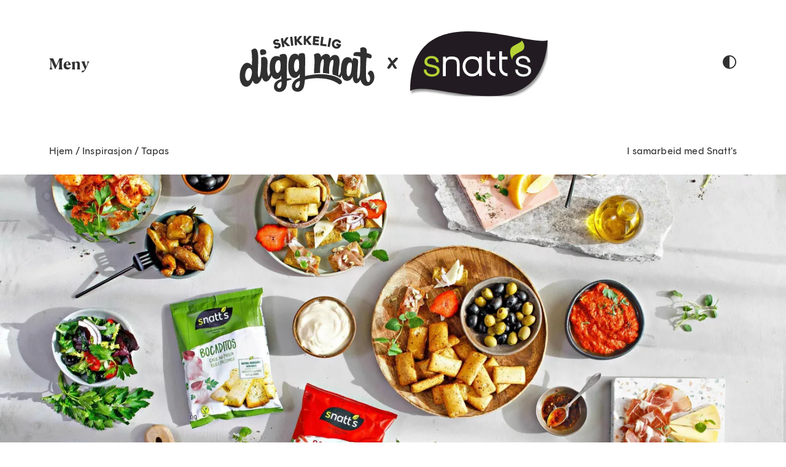

--- FILE ---
content_type: text/html; charset=utf-8
request_url: https://skikkeligdiggmat.no/inspirasjon/dette-er-forskjellen-pa-tapas-og-pintxos
body_size: 13798
content:

<!DOCTYPE html>
<html class="no-js" lang="nb">
                <head>
    <meta name="facebook-domain-verification" content="g2k8iygwrduitozdxihek1xmfcd8c3">
    <script>
        if (localStorage.theme === 'dark' || (!('theme' in localStorage) && window.matchMedia('(prefers-color-scheme: dark)').matches)) {
            document.documentElement.classList.add('dark')
        } else {
            document.documentElement.classList.remove('dark')
        }
        window.sdmApp = {
            tema: {
                bg: 'bg-digg-green'
            }
        }
    </script>
    <meta charset="utf-8"/>
    <meta http-equiv="X-UA-Compatible" content="IE=edge,chrome=1"/>
    <link rel="shortcut icon" href="/dist/assets/favicon/favicon.ico">
<link rel="icon" type="image/png" sizes="16x16" href="/dist/assets/favicon/favicon-16x16.png">
<link rel="icon" type="image/png" sizes="32x32" href="/dist/assets/favicon/favicon-32x32.png">
<link rel="icon" type="image/png" sizes="48x48" href="/dist/assets/favicon/favicon-48x48.png">
<link rel="manifest" href="/dist/assets/favicon/manifest.json">
<meta name="mobile-web-app-capable" content="yes">
<meta name="theme-color" content="#fff">
<meta name="application-name" content="skikkelig-digg-mat">
<link rel="apple-touch-icon" sizes="57x57" href="/dist/assets/favicon/apple-touch-icon-57x57.png">
<link rel="apple-touch-icon" sizes="60x60" href="/dist/assets/favicon/apple-touch-icon-60x60.png">
<link rel="apple-touch-icon" sizes="72x72" href="/dist/assets/favicon/apple-touch-icon-72x72.png">
<link rel="apple-touch-icon" sizes="76x76" href="/dist/assets/favicon/apple-touch-icon-76x76.png">
<link rel="apple-touch-icon" sizes="114x114" href="/dist/assets/favicon/apple-touch-icon-114x114.png">
<link rel="apple-touch-icon" sizes="120x120" href="/dist/assets/favicon/apple-touch-icon-120x120.png">
<link rel="apple-touch-icon" sizes="144x144" href="/dist/assets/favicon/apple-touch-icon-144x144.png">
<link rel="apple-touch-icon" sizes="152x152" href="/dist/assets/favicon/apple-touch-icon-152x152.png">
<link rel="apple-touch-icon" sizes="167x167" href="/dist/assets/favicon/apple-touch-icon-167x167.png">
<link rel="apple-touch-icon" sizes="180x180" href="/dist/assets/favicon/apple-touch-icon-180x180.png">
<link rel="apple-touch-icon" sizes="1024x1024" href="/dist/assets/favicon/apple-touch-icon-1024x1024.png">
<meta name="apple-mobile-web-app-capable" content="yes">
<meta name="apple-mobile-web-app-status-bar-style" content="black-translucent">
<meta name="apple-mobile-web-app-title" content="skikkelig-digg-mat">
<link rel="apple-touch-startup-image" media="(device-width: 320px) and (device-height: 568px) and (-webkit-device-pixel-ratio: 2) and (orientation: portrait)" href="/dist/assets/favicon/apple-touch-startup-image-640x1136.png">
<link rel="apple-touch-startup-image" media="(device-width: 375px) and (device-height: 667px) and (-webkit-device-pixel-ratio: 2) and (orientation: portrait)" href="/dist/assets/favicon/apple-touch-startup-image-750x1334.png">
<link rel="apple-touch-startup-image" media="(device-width: 414px) and (device-height: 896px) and (-webkit-device-pixel-ratio: 2) and (orientation: portrait)" href="/dist/assets/favicon/apple-touch-startup-image-828x1792.png">
<link rel="apple-touch-startup-image" media="(device-width: 375px) and (device-height: 812px) and (-webkit-device-pixel-ratio: 3) and (orientation: portrait)" href="/dist/assets/favicon/apple-touch-startup-image-1125x2436.png">
<link rel="apple-touch-startup-image" media="(device-width: 414px) and (device-height: 736px) and (-webkit-device-pixel-ratio: 3) and (orientation: portrait)" href="/dist/assets/favicon/apple-touch-startup-image-1242x2208.png">
<link rel="apple-touch-startup-image" media="(device-width: 414px) and (device-height: 896px) and (-webkit-device-pixel-ratio: 3) and (orientation: portrait)" href="/dist/assets/favicon/apple-touch-startup-image-1242x2688.png">
<link rel="apple-touch-startup-image" media="(device-width: 768px) and (device-height: 1024px) and (-webkit-device-pixel-ratio: 2) and (orientation: portrait)" href="/dist/assets/favicon/apple-touch-startup-image-1536x2048.png">
<link rel="apple-touch-startup-image" media="(device-width: 834px) and (device-height: 1112px) and (-webkit-device-pixel-ratio: 2) and (orientation: portrait)" href="/dist/assets/favicon/apple-touch-startup-image-1668x2224.png">
<link rel="apple-touch-startup-image" media="(device-width: 834px) and (device-height: 1194px) and (-webkit-device-pixel-ratio: 2) and (orientation: portrait)" href="/dist/assets/favicon/apple-touch-startup-image-1668x2388.png">
<link rel="apple-touch-startup-image" media="(device-width: 1024px) and (device-height: 1366px) and (-webkit-device-pixel-ratio: 2) and (orientation: portrait)" href="/dist/assets/favicon/apple-touch-startup-image-2048x2732.png">
<link rel="apple-touch-startup-image" media="(device-width: 810px) and (device-height: 1080px) and (-webkit-device-pixel-ratio: 2) and (orientation: portrait)" href="/dist/assets/favicon/apple-touch-startup-image-1620x2160.png">
<link rel="apple-touch-startup-image" media="(device-width: 320px) and (device-height: 568px) and (-webkit-device-pixel-ratio: 2) and (orientation: landscape)" href="/dist/assets/favicon/apple-touch-startup-image-1136x640.png">
<link rel="apple-touch-startup-image" media="(device-width: 375px) and (device-height: 667px) and (-webkit-device-pixel-ratio: 2) and (orientation: landscape)" href="/dist/assets/favicon/apple-touch-startup-image-1334x750.png">
<link rel="apple-touch-startup-image" media="(device-width: 414px) and (device-height: 896px) and (-webkit-device-pixel-ratio: 2) and (orientation: landscape)" href="/dist/assets/favicon/apple-touch-startup-image-1792x828.png">
<link rel="apple-touch-startup-image" media="(device-width: 375px) and (device-height: 812px) and (-webkit-device-pixel-ratio: 3) and (orientation: landscape)" href="/dist/assets/favicon/apple-touch-startup-image-2436x1125.png">
<link rel="apple-touch-startup-image" media="(device-width: 414px) and (device-height: 736px) and (-webkit-device-pixel-ratio: 3) and (orientation: landscape)" href="/dist/assets/favicon/apple-touch-startup-image-2208x1242.png">
<link rel="apple-touch-startup-image" media="(device-width: 414px) and (device-height: 896px) and (-webkit-device-pixel-ratio: 3) and (orientation: landscape)" href="/dist/assets/favicon/apple-touch-startup-image-2688x1242.png">
<link rel="apple-touch-startup-image" media="(device-width: 768px) and (device-height: 1024px) and (-webkit-device-pixel-ratio: 2) and (orientation: landscape)" href="/dist/assets/favicon/apple-touch-startup-image-2048x1536.png">
<link rel="apple-touch-startup-image" media="(device-width: 834px) and (device-height: 1112px) and (-webkit-device-pixel-ratio: 2) and (orientation: landscape)" href="/dist/assets/favicon/apple-touch-startup-image-2224x1668.png">
<link rel="apple-touch-startup-image" media="(device-width: 834px) and (device-height: 1194px) and (-webkit-device-pixel-ratio: 2) and (orientation: landscape)" href="/dist/assets/favicon/apple-touch-startup-image-2388x1668.png">
<link rel="apple-touch-startup-image" media="(device-width: 1024px) and (device-height: 1366px) and (-webkit-device-pixel-ratio: 2) and (orientation: landscape)" href="/dist/assets/favicon/apple-touch-startup-image-2732x2048.png">
<link rel="apple-touch-startup-image" media="(device-width: 810px) and (device-height: 1080px) and (-webkit-device-pixel-ratio: 2) and (orientation: landscape)" href="/dist/assets/favicon/apple-touch-startup-image-2160x1620.png">
<link rel="icon" type="image/png" sizes="228x228" href="/dist/assets/favicon/coast-228x228.png">
<meta name="msapplication-TileColor" content="#fff">
<meta name="msapplication-TileImage" content="/dist/assets/favicon/mstile-144x144.png">
<meta name="msapplication-config" content="/dist/assets/favicon/browserconfig.xml">
<link rel="yandex-tableau-widget" href="/dist/assets/favicon/yandex-browser-manifest.json">
    <meta name="viewport" content="width=device-width, initial-scale=1.0"/>
    
    <script type="module">!function(){const e=document.createElement("link").relList;if(!(e&&e.supports&&e.supports("modulepreload"))){for(const e of document.querySelectorAll('link[rel="modulepreload"]'))r(e);new MutationObserver((e=>{for(const o of e)if("childList"===o.type)for(const e of o.addedNodes)if("LINK"===e.tagName&&"modulepreload"===e.rel)r(e);else if(e.querySelectorAll)for(const o of e.querySelectorAll("link[rel=modulepreload]"))r(o)})).observe(document,{childList:!0,subtree:!0})}function r(e){if(e.ep)return;e.ep=!0;const r=function(e){const r={};return e.integrity&&(r.integrity=e.integrity),e.referrerpolicy&&(r.referrerPolicy=e.referrerpolicy),"use-credentials"===e.crossorigin?r.credentials="include":"anonymous"===e.crossorigin?r.credentials="omit":r.credentials="same-origin",r}(e);fetch(e.href,r)}}();</script>
<script>!function(){var e=document.createElement("script");if(!("noModule"in e)&&"onbeforeload"in e){var t=!1;document.addEventListener("beforeload",(function(n){if(n.target===e)t=!0;else if(!n.target.hasAttribute("nomodule")||!t)return;n.preventDefault()}),!0),e.type="module",e.src=".",document.head.appendChild(e),e.remove()}}();</script>
<script src="https://skikkeligdiggmat.no/dist/assets/polyfills-legacy.cd38ca7a.js" nomodule onload="e=new CustomEvent(&#039;vite-script-loaded&#039;, {detail:{path: &#039;vite/legacy-polyfills&#039;}});document.dispatchEvent(e);"></script>
<script type="module" src="https://skikkeligdiggmat.no/dist/assets/app.69ef21e7.js" crossorigin onload="e=new CustomEvent(&#039;vite-script-loaded&#039;, {detail:{path: &#039;src/js/app.ts&#039;}});document.dispatchEvent(e);"></script>
<link href="https://skikkeligdiggmat.no/dist/assets/vendor.4ffb2248.js" rel="modulepreload" crossorigin>
<link href="https://skikkeligdiggmat.no/dist/assets/app.28fc62ce.css" rel="stylesheet" media="print" onload="this.media=&#039;all&#039;">
<script src="https://skikkeligdiggmat.no/dist/assets/app-legacy.4bab41fd.js" nomodule onload="e=new CustomEvent(&#039;vite-script-loaded&#039;, {detail:{path: &#039;src/js/app-legacy.ts&#039;}});document.dispatchEvent(e);"></script>
    <title>Dette er forskjellen på tapas og pintxos</title>
<script>dataLayer = [];
(function(w,d,s,l,i){w[l]=w[l]||[];w[l].push({'gtm.start':
new Date().getTime(),event:'gtm.js'});var f=d.getElementsByTagName(s)[0],
j=d.createElement(s),dl=l!='dataLayer'?'&l='+l:'';j.async=true;j.src=
'https://www.googletagmanager.com/gtm.js?id='+i+dl;f.parentNode.insertBefore(j,f);
})(window,document,'script','dataLayer','GTM-W3VBGGF');
</script><meta name="generator" content="SEOmatic">
<meta name="description" content="Tapas og pintxos – sikre vinnere når du skal servere god mat til mange gjester. Men hva er egentlig forskjellen på disse to? Her får du en oversikt og…">
<meta name="referrer" content="no-referrer-when-downgrade">
<meta name="robots" content="all">
<meta content="nb_NO" property="og:locale">
<meta content="Skikkelig Digg Mat" property="og:site_name">
<meta content="website" property="og:type">
<meta content="https://skikkeligdiggmat.no/inspirasjon/dette-er-forskjellen-pa-tapas-og-pintxos" property="og:url">
<meta content="Dette er forskjellen på tapas og pintxos" property="og:title">
<meta content="Tapas og pintxos – sikre vinnere når du skal servere god mat til mange gjester. Men hva er egentlig forskjellen på disse to? Her får du en oversikt og…" property="og:description">
<meta content="https://mustasj-cdn.ams3.cdn.digitaloceanspaces.com/diggmat/production/bilder/87807/Snatts-tapas-og-pinxtos_a6c5141cc54bf13eb3cff9f60a7e5c1b.jpg?mtime=1664537079" property="og:image">
<meta content="1200" property="og:image:width">
<meta content="630" property="og:image:height">
<meta name="twitter:card" content="summary_large_image">
<meta name="twitter:creator" content="@">
<meta name="twitter:title" content="Dette er forskjellen på tapas og pintxos">
<meta name="twitter:description" content="Tapas og pintxos – sikre vinnere når du skal servere god mat til mange gjester. Men hva er egentlig forskjellen på disse to? Her får du en oversikt og…">
<meta name="twitter:image" content="https://mustasj-cdn.ams3.cdn.digitaloceanspaces.com/diggmat/production/bilder/87807/Snatts-tapas-og-pinxtos_7bb39d210ad10be8914e2b58f80f16bb.jpg?mtime=1664537079">
<meta name="twitter:image:width" content="800">
<meta name="twitter:image:height" content="418">
<link href="https://skikkeligdiggmat.no/inspirasjon/dette-er-forskjellen-pa-tapas-og-pintxos" rel="canonical">
<link href="https://skikkeligdiggmat.no/" rel="home">
<link type="text/plain" href="https://skikkeligdiggmat.no/humans.txt" rel="author"></head>
<body style="opacity:0;transition:opacity .2s ease-in-out;"
      class="  font-body text-black dark:bg-black dark:text-white selection:bg-black selection:text-white dark:selection:bg-white dark:selection:text-black"><noscript><iframe src="https://www.googletagmanager.com/ns.html?id=GTM-W3VBGGF"
height="0" width="0" style="display:none;visibility:hidden"></iframe></noscript>

    
<style>
    .js--submenu > .opacity-0 > *, .js--subsubmenu > .opacity-0 > * {
        opacity: 0;
        transform: translateX(-30px);
    }

    .js--submenu > div > *:not(svg), .js--subsubmenu > div > * {
        opacity: 1;
        transform: none;
        transition: opacity .2s ease, transform .2s ease-in-out;
    }

        .js--submenu > div > *:nth-child(0), .js--subsubmenu > div > *:nth-child(0) {
        transition-delay: 150ms
    }

        .js--submenu > div > *:nth-child(1), .js--subsubmenu > div > *:nth-child(1) {
        transition-delay: 175ms
    }

        .js--submenu > div > *:nth-child(2), .js--subsubmenu > div > *:nth-child(2) {
        transition-delay: 200ms
    }

        .js--submenu > div > *:nth-child(3), .js--subsubmenu > div > *:nth-child(3) {
        transition-delay: 225ms
    }

        .js--submenu > div > *:nth-child(4), .js--subsubmenu > div > *:nth-child(4) {
        transition-delay: 250ms
    }

        .js--submenu > div > *:nth-child(5), .js--subsubmenu > div > *:nth-child(5) {
        transition-delay: 275ms
    }

        .js--submenu > div > *:nth-child(6), .js--subsubmenu > div > *:nth-child(6) {
        transition-delay: 300ms
    }

        .js--submenu > div > *:nth-child(7), .js--subsubmenu > div > *:nth-child(7) {
        transition-delay: 325ms
    }

        .js--submenu > div > *:nth-child(8), .js--subsubmenu > div > *:nth-child(8) {
        transition-delay: 350ms
    }

        .js--submenu > div > *:nth-child(9), .js--subsubmenu > div > *:nth-child(9) {
        transition-delay: 375ms
    }

        .js--submenu > div > *:nth-child(10), .js--subsubmenu > div > *:nth-child(10) {
        transition-delay: 400ms
    }

        .js--submenu > div > *:nth-child(11), .js--subsubmenu > div > *:nth-child(11) {
        transition-delay: 425ms
    }

        .js--submenu > div > *:nth-child(12), .js--subsubmenu > div > *:nth-child(12) {
        transition-delay: 450ms
    }

        .js--submenu > div > *:nth-child(13), .js--subsubmenu > div > *:nth-child(13) {
        transition-delay: 475ms
    }

        .js--submenu > div > *:nth-child(14), .js--subsubmenu > div > *:nth-child(14) {
        transition-delay: 500ms
    }

        .js--submenu > div > *:nth-child(15), .js--subsubmenu > div > *:nth-child(15) {
        transition-delay: 525ms
    }

        .js--submenu > div > *:nth-child(16), .js--subsubmenu > div > *:nth-child(16) {
        transition-delay: 550ms
    }

        .js--submenu > div > *:nth-child(17), .js--subsubmenu > div > *:nth-child(17) {
        transition-delay: 575ms
    }

        .js--submenu > div > *:nth-child(18), .js--subsubmenu > div > *:nth-child(18) {
        transition-delay: 600ms
    }

        .js--submenu > div > *:nth-child(19), .js--subsubmenu > div > *:nth-child(19) {
        transition-delay: 625ms
    }

        .js--submenu > div > *:nth-child(20), .js--subsubmenu > div > *:nth-child(20) {
        transition-delay: 650ms
    }

        .js--submenu > div > *:nth-child(21), .js--subsubmenu > div > *:nth-child(21) {
        transition-delay: 675ms
    }

        .js--submenu > div > *:nth-child(22), .js--subsubmenu > div > *:nth-child(22) {
        transition-delay: 700ms
    }

        .js--submenu > div > *:nth-child(23), .js--subsubmenu > div > *:nth-child(23) {
        transition-delay: 725ms
    }

        .js--submenu > div > *:nth-child(24), .js--subsubmenu > div > *:nth-child(24) {
        transition-delay: 750ms
    }

        .js--submenu > div > *:nth-child(25), .js--subsubmenu > div > *:nth-child(25) {
        transition-delay: 775ms
    }

        .js--submenu > div > *:nth-child(26), .js--subsubmenu > div > *:nth-child(26) {
        transition-delay: 800ms
    }

        .js--submenu > div > *:nth-child(27), .js--subsubmenu > div > *:nth-child(27) {
        transition-delay: 825ms
    }

        .js--submenu > div > *:nth-child(28), .js--subsubmenu > div > *:nth-child(28) {
        transition-delay: 850ms
    }

        .js--submenu > div > *:nth-child(29), .js--subsubmenu > div > *:nth-child(29) {
        transition-delay: 875ms
    }

        .js--submenu > div > *:nth-child(30), .js--subsubmenu > div > *:nth-child(30) {
        transition-delay: 900ms
    }

        .js--submenu > div > *:nth-child(31), .js--subsubmenu > div > *:nth-child(31) {
        transition-delay: 925ms
    }

        .js--submenu > div > *:nth-child(32), .js--subsubmenu > div > *:nth-child(32) {
        transition-delay: 950ms
    }

        .js--submenu > div > *:nth-child(33), .js--subsubmenu > div > *:nth-child(33) {
        transition-delay: 975ms
    }

        .js--submenu > div > *:nth-child(34), .js--subsubmenu > div > *:nth-child(34) {
        transition-delay: 1000ms
    }

        .js--submenu > div > *:nth-child(35), .js--subsubmenu > div > *:nth-child(35) {
        transition-delay: 1025ms
    }

        .js--submenu > div > *:nth-child(36), .js--subsubmenu > div > *:nth-child(36) {
        transition-delay: 1050ms
    }

        .js--submenu > div > *:nth-child(37), .js--subsubmenu > div > *:nth-child(37) {
        transition-delay: 1075ms
    }

        .js--submenu > div > *:nth-child(38), .js--subsubmenu > div > *:nth-child(38) {
        transition-delay: 1100ms
    }

        .js--submenu > div > *:nth-child(39), .js--subsubmenu > div > *:nth-child(39) {
        transition-delay: 1125ms
    }

        .js--submenu > div > *:nth-child(40), .js--subsubmenu > div > *:nth-child(40) {
        transition-delay: 1150ms
    }

        .js--submenu > div > *:nth-child(41), .js--subsubmenu > div > *:nth-child(41) {
        transition-delay: 1175ms
    }

        .js--submenu > div > *:nth-child(42), .js--subsubmenu > div > *:nth-child(42) {
        transition-delay: 1200ms
    }

        .js--submenu > div > *:nth-child(43), .js--subsubmenu > div > *:nth-child(43) {
        transition-delay: 1225ms
    }

        .js--submenu > div > *:nth-child(44), .js--subsubmenu > div > *:nth-child(44) {
        transition-delay: 1250ms
    }

        .js--submenu > div > *:nth-child(45), .js--subsubmenu > div > *:nth-child(45) {
        transition-delay: 1275ms
    }

        .js--submenu > div > *:nth-child(46), .js--subsubmenu > div > *:nth-child(46) {
        transition-delay: 1300ms
    }

        .js--submenu > div > *:nth-child(47), .js--subsubmenu > div > *:nth-child(47) {
        transition-delay: 1325ms
    }

        .js--submenu > div > *:nth-child(48), .js--subsubmenu > div > *:nth-child(48) {
        transition-delay: 1350ms
    }

        .js--submenu > div > *:nth-child(49), .js--subsubmenu > div > *:nth-child(49) {
        transition-delay: 1375ms
    }

        .js--submenu > div > *:nth-child(50), .js--subsubmenu > div > *:nth-child(50) {
        transition-delay: 1400ms
    }

    </style>
<header x-data="{...header()}">
    <div class="absolute top-0 inset-x-0 z-40 bg-white dark:bg-black js--header">
        <div class="gutter py-4 md:py-8 flex items-center transition-colors duration-500">
            <a href="/" class="css--icon w-1/4 md:w-1/5 lg:w-1/6 xl:w-56">
                <svg version="1.1" xmlns="http://www.w3.org/2000/svg" xmlns:xlink="http://www.w3.org/1999/xlink" viewBox="0 0 921.7 396" xml:space="preserve" class="w-full h-auto">
<g>
	<path d="M240.1,83.3l7.5-6.1c1.1-0.9,2.8-0.8,3.8,0.3c2.6,3,7,4.9,12,3.7c4.9-1.2,7-4.2,6.2-7.4
		c-0.7-2.8-3.2-3.8-7.5-3.7l-6.1,0.1c-12.1,0.3-19.3-3.6-21.7-13.4c-2.5-10.2,4.4-20.6,16.8-23.6c9.6-2.3,17.8,0.5,22.8,5.7
		c1.1,1.1,0.9,3-0.3,3.9l-7.1,5.6c-1.1,0.8-2.6,0.8-3.5-0.2c-2.2-2.2-5.3-3.6-9.3-2.6c-4.1,1-5.7,3.8-5,6.3c0.6,2.5,3.6,3.8,7.6,3.8
		l5.8-0.1c10.5-0.1,19.1,2.5,21.9,13.9c2.6,10.9-4.3,21.7-17.9,24.9c-10.9,2.6-20.5-0.4-26.3-7.3C238.8,86,238.9,84.3,240.1,83.3
		L240.1,83.3z" />
    <path d="M307.4,84.1l-9.5,1.6c-1.4,0.2-2.8-0.7-3-2.1l-9.3-54.3c-0.2-1.4,0.7-2.8,2.1-3l9.5-1.6c1.4-0.2,2.8,0.7,3,2.1
		l3.6,20.9l0.4-0.1l15.7-25.9c0.4-0.7,1-1.1,1.8-1.2l11.3-1.9c2.2-0.4,3.8,2.1,2.6,3.9l-16,25.3c-0.7,1.1-0.5,2.5,0.5,3.3l25,22.2
		c1.6,1.4,0.9,4.1-1.3,4.5l-11.9,2c-0.8,0.1-1.6-0.1-2.2-0.6L306,57.6l-0.4,0.1l4,23.4C309.8,82.6,308.8,83.9,307.4,84.1L307.4,84.1
		z" />
    <path d="M349.9,16.6l9.6-1.1c1.4-0.2,2.7,0.8,2.9,2.3l6.5,54.7c0.2,1.4-0.9,2.7-2.3,2.9l-9.6,1.1
		c-1.4,0.2-2.7-0.9-2.9-2.3l-6.5-54.7C347.5,18.1,348.5,16.8,349.9,16.6L349.9,16.6z" />
    <path d="M391.7,72.8l-9.6,0.6c-1.4,0.1-2.7-1-2.8-2.4l-3.6-55c-0.1-1.4,1-2.7,2.4-2.8l9.6-0.6c1.4-0.1,2.7,1,2.8,2.4
		l1.4,21.1l0.4,0L410.6,12c0.5-0.6,1.1-1,1.9-1l11.5-0.8c2.2-0.2,3.6,2.4,2.2,4.2L407.7,38c-0.8,1-0.7,2.4,0.1,3.4l22.5,24.7
		c1.5,1.6,0.4,4.2-1.8,4.4l-12.1,0.8c-0.8,0.1-1.6-0.3-2.1-0.9l-21.4-24l-0.4,0l1.6,23.7C394.2,71.5,393.1,72.8,391.7,72.8
		L391.7,72.8z" />
    <path d="M451.2,70.2l-9.6-0.1c-1.4,0-2.6-1.2-2.6-2.6l0.3-55.1c0-1.4,1.2-2.6,2.6-2.6l9.6,0.1c1.4,0,2.6,1.2,2.6,2.6
		L454,33.7h0.4l20-22.8c0.5-0.6,1.2-0.9,2-0.9l11.5,0.1c2.2,0,3.4,2.7,1.9,4.3l-20.2,22.2c-0.9,0.9-0.9,2.4-0.1,3.4l20.7,26.2
		c1.3,1.7,0.1,4.2-2.1,4.2L476,70.3c-0.8,0-1.6-0.4-2-1l-19.6-25.5h-0.4l-0.2,23.8C453.8,69,452.6,70.2,451.2,70.2L451.2,70.2z" />
    <path d="M505.6,11l35.1,2.6c1.4,0.1,2.5,1.3,2.4,2.8l-0.6,8.2c-0.1,1.4-1.3,2.5-2.8,2.4l-20.5-1.5
		c-1.4-0.1-2.7,1-2.8,2.4l-0.3,3.8c-0.1,1.4,1,2.7,2.4,2.8l18.5,1.4c1.4,0.1,2.5,1.3,2.4,2.8l-0.6,8.2c-0.1,1.4-1.3,2.5-2.8,2.4
		l-18.5-1.4c-1.4-0.1-2.7,1-2.8,2.4l-0.4,5.7c-0.1,1.4,1,2.7,2.4,2.8l21.8,1.6c1.4,0.1,2.5,1.4,2.4,2.8l-0.6,8.2
		c-0.1,1.4-1.3,2.5-2.8,2.4l-36.4-2.7c-1.4-0.1-2.5-1.4-2.4-2.8l4.1-55C502.9,11.9,504.2,10.9,505.6,11L505.6,11z" />
    <path d="M559.5,15.6l9.5,1.3c1.4,0.2,2.4,1.5,2.2,2.9l-5.6,41.3c-0.2,1.4,0.8,2.7,2.2,2.9l21.5,2.9
		c1.4,0.2,2.4,1.5,2.2,2.9l-1.1,8.2c-0.2,1.4-1.5,2.4-2.9,2.2l-36.2-4.9c-1.4-0.2-2.4-1.5-2.2-2.9l7.5-54.6
		C556.8,16.4,558.1,15.4,559.5,15.6L559.5,15.6z" />
    <path d="M611.7,23.4l9.5,1.7c1.4,0.3,2.3,1.6,2.1,3l-10,54.2c-0.3,1.4-1.6,2.3-3,2.1l-9.5-1.7c-1.4-0.3-2.3-1.6-2.1-3
		l10-54.2C608.9,24.1,610.3,23.2,611.7,23.4z" />
    <path d="M628.2,56.8c4.7-19.2,22.2-26.9,38.5-22.9c10.7,2.6,18.7,8.9,22.2,18.2c0.6,1.5-0.4,3.2-2,3.6l-9.8,2.1
		c-1.3,0.3-2.5-0.4-3-1.6c-1.8-4.2-5.4-7.2-10.8-8.6c-9.6-2.4-18,3.4-20.4,12.9c-2.3,9.5,2.3,18.6,11.6,20.9
		c4.6,1.1,8.3,0.6,11.2-0.9c2.1-1.1,1.7-4.2-0.6-4.8l-6.8-1.7c-1.4-0.3-2.2-1.8-1.9-3.1l2-8c0.3-1.4,1.8-2.2,3.1-1.9l25.7,6.3
		c1.4,0.3,2.3,1.8,1.9,3.2c-5.1,19.5-20,28.9-37.8,24.5C635.2,90.8,623.4,76,628.2,56.8L628.2,56.8z" />
</g>
    <path d="M910.9,274.9c-1.5-9.6-4.8-19.4-11.8-26.5c-11.8-13.2-26.8,0.9-31,14.8c-0.6,1.4,0.2,2,1.1,2.7
	c14.9,12.4,20.3,35.2,8.2,52.3c-11,8.7-17.8-11.9-19.5-19l-0.1-0.1c-5.4-34.3,0.3-141.7,2.8-143.5c16.2,3.5,19.8,4.2,24.8,6.2
	c6-3,9-8,8.8-16.4c-0.8-12.6-18.1-16.7-31.8-19.6c-4.9-5.4,6.9-28.9-15.6-38c-8.4-3.2-22.2-1.4-29,4.6c-0.7,0.6-0.9,1.2-0.7,2.8
	c1.3,9.6,1.3,21.6,1.3,24.6c-2,0-29-4-39,2c-7,4-9,14-5,22c6.9,1.8,25,0,43,6c0.6,22.4,0.3,71.1-1.2,97.3
	c-0.8,13.7-2.6,33.8-6.8,39.7c-12.8,27.1-15-1-10.3-48c2.2-32.9,7.3-62,1.1-70.3c-6.7-7.3-20.8-10.6-28.2-9.8
	c-7.5,2.6-5.2,14.7-6.6,21.5c-7.3-32.6-50-38.5-66-4.8c-9.4,19.8-12,50.2-12.5,74.6c-0.1,5.4-12.4,33-16,24.3
	c-1.5-3.7,0.2-13.1,1-23.6c2.1-30.3,13.5-76.1,1.5-98.2c-7-12.8-21.3-17.9-36.7-13.2c-9.1,3.7-14.3,10.9-21,17.6
	c0.1-21.4-23.1-32.9-41.1-22.2c-8.9,5.6-13.1,8.7-19.5,16.6c-4.7-28.6-26.7-31.6-48.1-15.4c6.4,28.8,4.2,66.1,1.6,93.7
	c-0.4,10-0.6,21.9-0.5,31c0,0.4,0,0.7,0,1.1c12.9-1.8,26.4-2.8,40.3-2.9c-0.7-28.5,0.1-74.7,15.6-91.3c9.1-6.3,9.2,7.6,9.3,17
	c1.6,14.9-7.9,50.8-4.9,74.7c13.5,0.7,27.2,2.4,40.8,5c-2.4-30.6,0.6-93.5,24.5-93.8c14.3,2.2-8.9,61.9-1,99.3
	c12.8,3.6,25.5,8.2,37.7,14c4.5,2.5,8.1,5.1,11.1,7.7c5.4-4.2,9.8-10.3,12-18.6c3.9,47.8,56.9,53.8,73.1,8.7
	c1.8,53.1,33,60.5,52.3,22C839,382,922.9,338.5,910.9,274.9L910.9,274.9z M757.5,246.3c-5,39.5-31.6,51.3-31.1,4.4
	c0-14.5-1-70.8,30-61.4C765.5,191.8,759.6,230,757.5,246.3z" />
    <g>
	<path d="M326.3,295.6c-1.5-32.2-0.8-70.9,0.4-103.7c1.2-33.5,7.1-76.7-45.8-55.9c-6.9,2.7-1.4,9.6-1.7,14.4
		c-70.1-27.1-73.9,59.1-65.6,106.8c-14.5,54.9-20.4-10.9-19.2-29.5c0.2-22,6.2-48-2.7-66.2c-5.8-9.8-14.1-11.8-24.6-10.3
		c-8.3,1.2-14.4,1.5-14,10.1c1.1,27.4,0.5,60.4-2.7,88.4c-1.3,11.3-9.8,61-18,26.7c-8.7-33.3,27.2-226.7-42.6-171.8
		c-1.3,1.4-2.1,2.6-1.8,4.8c5.4,32.3,4.3,66.3,3.6,98.8c-48.9-54.4-90.9,27.6-80.1,93.3c10.3,60.9,63.8,68.3,85,8.6
		c20.6,48,54,8.3,62.6-20.5c18,49.3,52.6,22.4,64.2-14.2c13,30.6,49.4,34.6,64.3,1.2c0.7,13.5,1.1,21.2,1.1,23.2c-26,7-46,21-49,45
		c-9,55,86,62,85.8-20.1c0.1-2.3,0.2-12.9,1.2-12.9c4.2-1.6,24-5,32-11C354.5,291.8,334.5,295.8,326.3,295.6L326.3,295.6z
		 M281.8,237.4C249,309.3,229.4,177.7,270,173C289.3,171.1,282.7,229,281.8,237.4z M62.2,310.9c-10.7-1.2-24.7-33.2-8.7-69.2
		c12-28,40-18,38,16.1C91.8,268.4,82.3,316,62.2,310.9L62.2,310.9z M269.6,360.4c-17.1-8.6-7.1-39.6,19.9-43.6
		C291.5,325.8,291.5,368.8,269.6,360.4z" />
        <path class="st0" d="M146,113.6c0.8,9.9,0.3,27.1,13.7,25.3c11.4-3.4,27.4-2.4,28.1-17C189.2,92.5,144.4,95,146,113.6L146,113.6z" />
        <path d="M675.4,295.5c-14.1-9.5-36-18.3-66.5-23.2c-33.8-6.5-68-6.7-98.8-3.1c-25.5,2.9-46.3,6.6-63.1,10.6
		c-0.2-56.4,3.9-116.7-0.5-143.7c-0.6-3.7-2.9-6.9-6.2-8.6c-8.2-4-21.1-1.8-33.9,3.6c-5,2.1,1.5,7.1-0.3,12.2
		c-10.9-10.1-14.6-16.6-36.9-12.1c-36.7,12.5-36.2,81-32.6,110.3c5.9,51.2,50.9,71.2,75.1,24.3c1,9.6,0,20.9-0.9,24.9
		c-24.1,9.2-31.1,17.2-31.1,17.2h0c-33.2,28.6-24.8,76.9,18.8,76.9c17,0,30.7-10.8,38.2-26.5c5.7-11.7,8.4-39.7,9.9-51.4
		c0.2-1.5,0.3-2.4,1.8-3.1c0.3-0.1,0.7-0.2,1-0.3c5.8-1.5,36.5-8.7,76.4-9.6c15.7,0,32,1,49.6,2.8c3.5,0.4,6.9,0.8,10.3,1.3
		c26.3,4.5,53.2,13,77.7,28.1c4.7,3,9.4,6.2,14,9.6c8.5-1.3,13.9-4.8,16-9.6C698,317.9,692.8,306,675.4,295.5L675.4,295.5z
		 M406.2,230.9c-34.8,70.9-46-61-12-64.7C413.3,161.8,407.3,222.5,406.2,230.9z M383.7,337c4.8-17.3,26.8-25.3,28.8-24.3
		C415.6,372.6,374.9,368.6,383.7,337z" />
</g>
</svg>

            </a>
                                                <svg aria-hidden="true" class="css--icon w-[3vw] h-[3vw] md:w-[2vw] md:h-[2vw] mx-[1vw] xl:w-[30px] xl:h-[30px]">
    <use href="#icon-X"/>
    </svg>

                <a href="https://skikkeligdiggmat.no/merkevare/snatts">
                                        <img src="https://mustasj-assets.ams3.cdn.digitaloceanspaces.com/diggmat/Logoer/Snatts-logo.svg"
                         class="h-[10vw] w-[17vw] xl:w-56 xl:h-36 object-contain object-left ">
                                    </a>
                        <div class="md:w-1/6 ml-auto text-right">
                <button type="button" @click="toggle()" class="mr-4 md:mr-0"
                        :class="darkmode ? 'rotate-180 fill-white' : 'fill-black'">
                        <svg aria-hidden="true" class="w-4 md:w-6 h-4 md:h-6">
    <use href="#icon-screen-mode"/>
    </svg>

                </button>
            </div>
            <div class="md:order-first md:w-1/6 md:mr-auto">
                <button class="font-h3" @click="openMenu()">Meny</button>
            </div>
        </div>
    </div>
    <nav class="fixed z-50 font-h2 text-black inset-0 overflow-hidden transition-transform"
         :class="showMenu ? 'translate-x-0' : 'translate-x-full md:-translate-x-full'">
        <div class="absolute inset-0 bg-gray-800 opacity-40" @click="closeMenu()"></div>
        <button class="absolute top-4 right-4 z-50 md:right-auto md:-ml-16 transition-all duration-300"
                :class="subSubMenu > -1 ? 'md:left-[94%] lg:left-full 2xl:left-[1500px]' : subMenu > -1 ? 'md:left-[85%] lg:left-[66.66%] 2xl:left-[1000px]' : 'md:left-[43.33%] lg:left-[33.33%] 2xl:left-[500px]'"
                @click="closeMenu()">
                <svg aria-hidden="true" class="w-8 h-8 fill-black">
    <use href="#icon-close"/>
    </svg>

        </button>
        <ul class="bg-digg-pink px-4 md:px-8 xl:px-20 pt-16 absolute inset-0 transition-transform duration-300 md:w-5/12 lg:w-1/3 2xl:w-[500px] md:right-auto md:z-20"
            :class="subSubMenu > -1 ? 'md:-translate-x-4/5 lg:translate-x-0' : ''">
            <li class="absolute inset-0 bg-digg-pink pointer-events-none"></li>
            <li class="relative">
                <span class="flex justify-between items-center">
                    <a href="/oppskrifter" @mouseover="openMenu(1, -1)"
                       class="transition-transform hover:translate-x-4">Oppskrifter</a>
                    <span @click="subMenu = 1;subSubMenu = -1">
                            <svg aria-hidden="true" class="w-8 h-8 -rotate-90 fill-black">
    <use href="#icon-chevron"/>
    </svg>

                    </span>
                </span>
            </li>
            <li class="relative mt-5">
                <span class="flex justify-between items-center">
                    <a href="/inspirasjon" @mouseover="openMenu(2, -1)"
                       class="transition-transform hover:translate-x-4">Inspirasjon</a>
                    <span @click="subMenu = 2;subSubMenu = -1">
                            <svg aria-hidden="true" class="w-8 h-8 -rotate-90 fill-black">
    <use href="#icon-chevron"/>
    </svg>

                    </span>
                </span>
            </li>
            <li class="relative mt-5">
                <span class="flex justify-between items-center">
                    <a href="/merkevarer" @mouseover="openMenu(3, -1)" class="transition-transform hover:translate-x-4">Merkevarer</a>
                    <span @click="subMenu = 3;subSubMenu = -1">
                            <svg aria-hidden="true" class="w-8 h-8 -rotate-90 fill-black">
    <use href="#icon-chevron"/>
    </svg>

                    </span>
                </span>
            </li>
            <li class="relative mt-5 transition-transform hover:translate-x-4">
                <a href="/om-oss" @mouseover="openMenu(-1, -1)">Om oss</a>
            </li>
            <div class="absolute inset-y-0 left-0 md:left-auto md:right-0 w-1/6 transition-opacity duration-300 bg-digg-pink cursor-pointer lg:hidden"
                 x-bind="subMenuBack"
                 @click="subMenu = -1;subSubMenu = -1">
                    <svg aria-hidden="true" class="w-8 h-8 rotate-90 fill-black absolute left-4 md:left-auto md:right-4 top-16">
    <use href="#icon-chevron"/>
    </svg>

            </div>
        </ul>
        <div class="js--submenu absolute inset-0 left-1/6 md:left-5/12 lg:left-1/3 2xl:left-[500px] md:right-auto md:w-5/12 lg:w-1/3 2xl:w-[500px] bg-digg-red transition-transform duration-300 md:z-10"
             x-bind="subMenuClass">
            <div class="absolute inset-y-0 left-0 w-[16.66vw] transition-opacity duration-300 bg-digg-red z-20 md:hidden"
                 :class="subSubMenu > -1 ? 'opacity-100' : 'opacity-0 pointer-events-none'"
                 @click="subSubMenu = -1">
                    <svg aria-hidden="true" class="w-8 h-8 rotate-90 fill-black absolute left-4 md:left-10 top-16">
    <use href="#icon-chevron"/>
    </svg>

            </div>
                                        <div class="h-full overflow-y-auto pt-16 absolute inset-0 px-4 md:px-8 xl:px-20"
         :class="('subMenu' === 'subMenu' && subMenu === 1) ||
                ('subMenu' === 'subSubMenu' && subSubMenu === 1)
                    ? '' : 'opacity-0 pointer-events-none'">
                                            <span class="font-p mb-3 ">Type rett</span>
                                    <div class="mb-5">
                                                    <a href="https://skikkeligdiggmat.no/oppskrifter/bakst" class="inline-block transition-transform hover:translate-x-4"
                               @mouseover="openMenu(subMenu, -1)">
                                Bakst
                            </a>
                                            </div>
                                    <div class="mb-5">
                                                    <a href="https://skikkeligdiggmat.no/oppskrifter/biff" class="inline-block transition-transform hover:translate-x-4"
                               @mouseover="openMenu(subMenu, -1)">
                                Biff
                            </a>
                                            </div>
                                    <div class="mb-5">
                                                    <a href="https://skikkeligdiggmat.no/oppskrifter/burger" class="inline-block transition-transform hover:translate-x-4"
                               @mouseover="openMenu(subMenu, -1)">
                                Burger
                            </a>
                                            </div>
                                    <div class="mb-5">
                                                    <a href="https://skikkeligdiggmat.no/oppskrifter/dessert" class="inline-block transition-transform hover:translate-x-4"
                               @mouseover="openMenu(subMenu, -1)">
                                Dessert
                            </a>
                                            </div>
                                    <div class="mb-5">
                                                    <a href="https://skikkeligdiggmat.no/oppskrifter/fisk" class="inline-block transition-transform hover:translate-x-4"
                               @mouseover="openMenu(subMenu, -1)">
                                Fisk
                            </a>
                                            </div>
                                    <div class="mb-5">
                                                    <a href="https://skikkeligdiggmat.no/oppskrifter/gresk" class="inline-block transition-transform hover:translate-x-4"
                               @mouseover="openMenu(subMenu, -1)">
                                Gresk
                            </a>
                                            </div>
                                    <div class="mb-5">
                                                    <a href="https://skikkeligdiggmat.no/oppskrifter/grillmat" class="inline-block transition-transform hover:translate-x-4"
                               @mouseover="openMenu(subMenu, -1)">
                                Grillmat
                            </a>
                                            </div>
                                    <div class="mb-5">
                                                    <a href="https://skikkeligdiggmat.no/oppskrifter/kjottboller" class="inline-block transition-transform hover:translate-x-4"
                               @mouseover="openMenu(subMenu, -1)">
                                Kjøttboller
                            </a>
                                            </div>
                                    <div class="mb-5">
                                                    <a href="https://skikkeligdiggmat.no/oppskrifter/kylling" class="inline-block transition-transform hover:translate-x-4"
                               @mouseover="openMenu(subMenu, -1)">
                                Kylling
                            </a>
                                            </div>
                                    <div class="mb-5">
                                                    <a href="https://skikkeligdiggmat.no/oppskrifter/mocktail" class="inline-block transition-transform hover:translate-x-4"
                               @mouseover="openMenu(subMenu, -1)">
                                Mocktail
                            </a>
                                            </div>
                                    <div class="mb-5">
                                                    <a href="https://skikkeligdiggmat.no/oppskrifter/pasta" class="inline-block transition-transform hover:translate-x-4"
                               @mouseover="openMenu(subMenu, -1)">
                                Pasta
                            </a>
                                            </div>
                                    <div class="mb-5">
                                                    <a href="https://skikkeligdiggmat.no/oppskrifter/pizza" class="inline-block transition-transform hover:translate-x-4"
                               @mouseover="openMenu(subMenu, -1)">
                                Pizza
                            </a>
                                            </div>
                                    <div class="mb-5">
                                                    <a href="https://skikkeligdiggmat.no/oppskrifter/pommes-frites" class="inline-block transition-transform hover:translate-x-4"
                               @mouseover="openMenu(subMenu, -1)">
                                Pommes frites
                            </a>
                                            </div>
                                    <div class="mb-5">
                                                    <a href="https://skikkeligdiggmat.no/oppskrifter/reker" class="inline-block transition-transform hover:translate-x-4"
                               @mouseover="openMenu(subMenu, -1)">
                                Reker
                            </a>
                                            </div>
                                    <div class="mb-5">
                                                    <a href="https://skikkeligdiggmat.no/oppskrifter/salat" class="inline-block transition-transform hover:translate-x-4"
                               @mouseover="openMenu(subMenu, -1)">
                                Salat
                            </a>
                                            </div>
                                    <div class="mb-5">
                                                    <a href="https://skikkeligdiggmat.no/oppskrifter/suppe" class="inline-block transition-transform hover:translate-x-4"
                               @mouseover="openMenu(subMenu, -1)">
                                Suppe
                            </a>
                                            </div>
                                    <div class="mb-5">
                                                    <a href="https://skikkeligdiggmat.no/oppskrifter/taco" class="inline-block transition-transform hover:translate-x-4"
                               @mouseover="openMenu(subMenu, -1)">
                                Taco
                            </a>
                                            </div>
                                    <div class="mb-5">
                                                    <a href="https://skikkeligdiggmat.no/oppskrifter/tilbehor" class="inline-block transition-transform hover:translate-x-4"
                               @mouseover="openMenu(subMenu, -1)">
                                Tilbehør
                            </a>
                                            </div>
                                    <div class="mb-5">
                                                    <a href="https://skikkeligdiggmat.no/oppskrifter/toast" class="inline-block transition-transform hover:translate-x-4"
                               @mouseover="openMenu(subMenu, -1)">
                                Toast
                            </a>
                                            </div>
                                    <div class="mb-5">
                                                    <a href="https://skikkeligdiggmat.no/oppskrifter/vegetar" class="inline-block transition-transform hover:translate-x-4"
                               @mouseover="openMenu(subMenu, -1)">
                                Vegetar
                            </a>
                                            </div>
                                        </div>

                <div class="h-full overflow-y-auto pt-16 absolute inset-0 px-4 md:px-8 xl:px-20"
         :class="('subMenu' === 'subMenu' && subMenu === 2) ||
                ('subMenu' === 'subSubMenu' && subSubMenu === 2)
                    ? '' : 'opacity-0 pointer-events-none'">
                                            <span class="font-p mb-3 ">Anledning</span>
                                    <div class="mb-5">
                                                    <a href="https://skikkeligdiggmat.no/inspirasjon/17-mai" class="inline-block transition-transform hover:translate-x-4"
                               @mouseover="openMenu(subMenu, -1)">
                                17. mai
                            </a>
                                            </div>
                                    <div class="mb-5">
                                                    <a href="https://skikkeligdiggmat.no/inspirasjon/bursdag" class="inline-block transition-transform hover:translate-x-4"
                               @mouseover="openMenu(subMenu, -1)">
                                Bursdag
                            </a>
                                            </div>
                                    <div class="mb-5">
                                                    <a href="https://skikkeligdiggmat.no/inspirasjon/jul" class="inline-block transition-transform hover:translate-x-4"
                               @mouseover="openMenu(subMenu, -1)">
                                Jul
                            </a>
                                            </div>
                                    <div class="mb-5">
                                                    <a href="https://skikkeligdiggmat.no/inspirasjon/paske" class="inline-block transition-transform hover:translate-x-4"
                               @mouseover="openMenu(subMenu, -1)">
                                Påske
                            </a>
                                            </div>
                                    <div class="mb-5">
                                                    <a href="https://skikkeligdiggmat.no/inspirasjon/superbowl" class="inline-block transition-transform hover:translate-x-4"
                               @mouseover="openMenu(subMenu, -1)">
                                Superbowl
                            </a>
                                            </div>
                                                                <span class="font-p mb-3 mt-10">Tema</span>
                                    <div class="mb-5">
                                                    <a href="https://skikkeligdiggmat.no/inspirasjon/asiatisk-mat" class="inline-block transition-transform hover:translate-x-4"
                               @mouseover="openMenu(subMenu, -1)">
                                Asiatisk
                            </a>
                                            </div>
                                    <div class="mb-5">
                                                    <a href="https://skikkeligdiggmat.no/inspirasjon/gresk-mat" class="inline-block transition-transform hover:translate-x-4"
                               @mouseover="openMenu(subMenu, -1)">
                                Gresk
                            </a>
                                            </div>
                                    <div class="mb-5">
                                                    <a href="https://skikkeligdiggmat.no/inspirasjon/grill" class="inline-block transition-transform hover:translate-x-4"
                               @mouseover="openMenu(subMenu, -1)">
                                Grill
                            </a>
                                            </div>
                                    <div class="mb-5">
                                                    <a href="https://skikkeligdiggmat.no/inspirasjon/indisk" class="inline-block transition-transform hover:translate-x-4"
                               @mouseover="openMenu(subMenu, -1)">
                                Indisk
                            </a>
                                            </div>
                                    <div class="mb-5">
                                                    <a href="https://skikkeligdiggmat.no/inspirasjon/italiensk-mat" class="inline-block transition-transform hover:translate-x-4"
                               @mouseover="openMenu(subMenu, -1)">
                                Italiensk
                            </a>
                                            </div>
                                    <div class="mb-5">
                                                    <a href="https://skikkeligdiggmat.no/inspirasjon/meksikansk" class="inline-block transition-transform hover:translate-x-4"
                               @mouseover="openMenu(subMenu, -1)">
                                Meksikansk
                            </a>
                                            </div>
                                    <div class="mb-5">
                                                    <a href="https://skikkeligdiggmat.no/inspirasjon/mezze" class="inline-block transition-transform hover:translate-x-4"
                               @mouseover="openMenu(subMenu, -1)">
                                Meze
                            </a>
                                            </div>
                                    <div class="mb-5">
                                                    <a href="https://skikkeligdiggmat.no/inspirasjon/olivenolje" class="inline-block transition-transform hover:translate-x-4"
                               @mouseover="openMenu(subMenu, -1)">
                                Olivenolje
                            </a>
                                            </div>
                                    <div class="mb-5">
                                                    <a href="https://skikkeligdiggmat.no/inspirasjon/tapas" class="inline-block transition-transform hover:translate-x-4"
                               @mouseover="openMenu(subMenu, -1)">
                                Tapas
                            </a>
                                            </div>
                                    <div class="mb-5">
                                                    <a href="https://skikkeligdiggmat.no/inspirasjon/tilbehor" class="inline-block transition-transform hover:translate-x-4"
                               @mouseover="openMenu(subMenu, -1)">
                                Tilbehør
                            </a>
                                            </div>
                                    <div class="mb-5">
                                                    <span class="flex justify-between items-center"
                                  @mouseover="openMenu(subMenu, 6353)">
                                    <a href="https://skikkeligdiggmat.no/inspirasjon/tilberedning"
                                       class="transition-transform hover:translate-x-4">Tilberedning</a>
                                    <span @click="subSubMenu = 6353" class="mr-2">
                                            <svg aria-hidden="true" class="w-8 h-8 -rotate-90 fill-black">
    <use href="#icon-chevron"/>
    </svg>

                                    </span>
                                </span>
                                            </div>
                                        </div>

                <div class="h-full overflow-y-auto pt-16 absolute inset-0 px-4 md:px-8 xl:px-20"
         :class="('subMenu' === 'subMenu' && subMenu === 3) ||
                ('subMenu' === 'subSubMenu' && subSubMenu === 3)
                    ? '' : 'opacity-0 pointer-events-none'">
                                            <a class="block mb-5 relative transition-transform hover:translate-x-4" href="https://skikkeligdiggmat.no/merkevare/alfez">
                    Al&#039;Fez
                </a>
                                                <a class="block mb-5 relative transition-transform hover:translate-x-4" href="https://skikkeligdiggmat.no/merkevare/blue-dragon">
                    Blue Dragon
                </a>
                                                <a class="block mb-5 relative transition-transform hover:translate-x-4" href="https://skikkeligdiggmat.no/merkevare/buongusto">
                    Buongusto
                </a>
                                                <a class="block mb-5 relative transition-transform hover:translate-x-4" href="https://skikkeligdiggmat.no/merkevare/caj-p">
                    Caj P.
                </a>
                                                <a class="block mb-5 relative transition-transform hover:translate-x-4" href="https://skikkeligdiggmat.no/merkevare/gaea">
                    GAEA
                </a>
                                                <a class="block mb-5 relative transition-transform hover:translate-x-4" href="https://skikkeligdiggmat.no/merkevare/heinz">
                    Heinz
                </a>
                                                <a class="block mb-5 relative transition-transform hover:translate-x-4" href="https://skikkeligdiggmat.no/merkevare/il-torrione">
                    Il Torrione
                </a>
                                                <a class="block mb-5 relative transition-transform hover:translate-x-4" href="https://skikkeligdiggmat.no/merkevare/monini">
                    Monini
                </a>
                                                <a class="block mb-5 relative transition-transform hover:translate-x-4" href="https://skikkeligdiggmat.no/merkevare/pataks">
                    Patak&#039;s
                </a>
                                                <a class="block mb-5 relative transition-transform hover:translate-x-4" href="https://skikkeligdiggmat.no/merkevare/realemon">
                    ReaLemon
                </a>
                                                <a class="block mb-5 relative transition-transform hover:translate-x-4" href="https://skikkeligdiggmat.no/merkevare/rummo">
                    Rummo
                </a>
                                                <a class="block mb-5 relative transition-transform hover:translate-x-4" href="https://skikkeligdiggmat.no/merkevare/snatts">
                    Snatt&#039;s
                </a>
                                                <a class="block mb-5 relative transition-transform hover:translate-x-4" href="https://skikkeligdiggmat.no/merkevare/sweet-baby-rays">
                    Sweet Baby Ray&#039;s
                </a>
                                                <a class="block mb-5 relative transition-transform hover:translate-x-4" href="https://skikkeligdiggmat.no/merkevare/tabasco">
                    Tabasco
                </a>
                                                <a class="block mb-5 relative transition-transform hover:translate-x-4" href="https://skikkeligdiggmat.no/merkevare/torsleffs">
                    Tørsleffs
                </a>
                                                <a class="block mb-5 relative transition-transform hover:translate-x-4" href="https://skikkeligdiggmat.no/merkevare/ybarra">
                    Ybarra
                </a>
                        </div>

        </div>
        <div class="js--subsubmenu absolute inset-y-0 w-5/6 left-1/3 md:left-1/2 lg:left-2/3 2xl:left-[1000px] md:w-5/12 lg:w-1/3 2xl:w-[500px]  bg-digg-sand transition-transform duration-300"
             x-bind="subSubMenuClass">
                                                                                                                        <div class="h-full overflow-y-auto pt-16 absolute inset-0 px-4 md:px-8 xl:px-20"
         :class="('subSubMenu' === 'subMenu' && subMenu === 6353) ||
                ('subSubMenu' === 'subSubMenu' && subSubMenu === 6353)
                    ? '' : 'opacity-0 pointer-events-none'">
                    <span class="font-p mb-3">Tilberedning</span>
                                            <a class="block mb-5 relative transition-transform hover:translate-x-4" href="https://skikkeligdiggmat.no/inspirasjon/grilling">
                    Grilling
                </a>
                                                <a class="block mb-5 relative transition-transform hover:translate-x-4" href="https://skikkeligdiggmat.no/inspirasjon/steking">
                    Steking
                </a>
                        </div>

                                    </div>
    </nav>
            <div class="gutter py-2 md:py-5 md:py-7 font-small flex justify-between items-center">
                                                                                                                    <nav class="w-1/2">
                    <a href="/" class="hover:underline decoration-2 underline-offset-2">Hjem</a> /
                                                                    <a href="/inspirasjon" class="hover:underline decoration-2 underline-offset-2">Inspirasjon</a> /
                        <a href="https://skikkeligdiggmat.no/inspirasjon/tapas"
                           class="hover:underline decoration-2 underline-offset-2">Tapas</a>
                                    </nav>
                                        <a href="https://skikkeligdiggmat.no/merkevare/snatts"
                   class="w-1/2 pl-2 text-right hover:underline decoration-2 underline-offset-2">
                    I samarbeid med Snatt&#039;s
                </a>
                    </div>
    </header>
<script>
    function header() {
        return {
            darkmode: false,
            showMenu: false,
            subMenu: -1,
            subSubMenu: -1,
            subMenuClass: {
                [':class']() {
                    let tmp = this.subMenu > -1 ? 'translate-x-0' : 'translate-x-[100vw] md:-translate-x-full';
                    if (this.subSubMenu > -1) {
                        tmp += ' md:-translate-x-4/5 lg:translate-x-0';
                    }
                    return tmp
                }
            },
            subSubMenuClass: {
                [':class']() {
                    let tmp = '';
                    if (this.subMenu > -1 && this.subSubMenu > -1) {
                        tmp += 'md:translate-x-0'
                    } else if (this.subMenu > -1 && this.subSubMenu === -1) {
                        tmp += 'translate-x-[100vw] md:-translate-x-full'
                    } else {
                        tmp += 'translate-x-[100vw] md:-translate-x-[200%]'
                    }
                    return tmp;
                }
            },
            subMenuBack: {
                [':class']() {
                    let tmp = this.subMenu > -1 ? 'opacity-100' : 'opacity-0 pointer-events-none';
                    tmp += (this.subSubMenu > -1 ? ' md:opacity-100' : ' md:opacity-0 md:pointer-events-none')
                    return tmp
                }
            },
            init() {
                this.darkmode = document.documentElement.classList.contains('dark');
            },
            toggle() {
                this.darkmode = !this.darkmode;
                document.documentElement.classList.toggle('dark');
                document.documentElement.classList.add('no-fade');
                localStorage.theme = this.darkmode ? 'dark' : 'light';
                setTimeout(() => {
                    document.documentElement.classList.remove('no-fade');
                }, 200);
            },
            openMenu(sub, subsub) {
                this.showMenu = true;
                document.body.classList.add('js--openMenu');
                if (!('ontouchstart' in window)) {

                    this.changeSubMenu(sub, subsub)
                }
            },
            changeSubMenu(sub, subsub) {
                if (this.subMenu > -1 && this.subMenu !== sub) {
                    this.subMenu = -1;
                    setTimeout(() => {
                        this.subMenu = sub;
                    }, 200);
                } else {
                    this.subMenu = sub;
                }
                if (this.subSubMenu > -1 && this.subSubMenu !== subsub) {
                    this.subSubMenu = -1;
                    setTimeout(() => {
                        this.subSubMenu = subsub;
                    }, 200);
                } else {
                    this.subSubMenu = subsub;
                }
            },
            closeMenu() {
                document.body.classList.remove('js--openMenu');
                this.showMenu = false;
                this.subMenu = -1;
                this.subSubMenu = -1;
            }
        }
    }
</script><main class="js--main pb-4 transition-[background] duration-500">
    <div aria-hidden="true" class="hidden">
                        <svg aria-hidden="true" class="css--bitemark-svg"data-name="bitemark_m1">
    <use href="#icon-bitemark_m1"/>
    </svg>

                <svg aria-hidden="true" class="css--bitemark-svg"data-name="bitemark_c1">
    <use href="#icon-bitemark_c1"/>
    </svg>

                        <svg aria-hidden="true" class="css--bitemark-svg"data-name="bitemark_m2">
    <use href="#icon-bitemark_m2"/>
    </svg>

                <svg aria-hidden="true" class="css--bitemark-svg"data-name="bitemark_c2">
    <use href="#icon-bitemark_c2"/>
    </svg>

                        <svg aria-hidden="true" class="css--bitemark-svg"data-name="bitemark_m3">
    <use href="#icon-bitemark_m3"/>
    </svg>

                <svg aria-hidden="true" class="css--bitemark-svg"data-name="bitemark_c3">
    <use href="#icon-bitemark_c3"/>
    </svg>

                        <svg aria-hidden="true" class="css--bitemark-svg"data-name="bitemark_m4">
    <use href="#icon-bitemark_m4"/>
    </svg>

                <svg aria-hidden="true" class="css--bitemark-svg"data-name="bitemark_c4">
    <use href="#icon-bitemark_c4"/>
    </svg>

                        <svg aria-hidden="true" class="css--bitemark-svg"data-name="bitemark_m5">
    <use href="#icon-bitemark_m5"/>
    </svg>

                <svg aria-hidden="true" class="css--bitemark-svg"data-name="bitemark_c5">
    <use href="#icon-bitemark_c5"/>
    </svg>

                        <svg aria-hidden="true" class="css--bitemark-svg"data-name="bitemark_m6">
    <use href="#icon-bitemark_m6"/>
    </svg>

                <svg aria-hidden="true" class="css--bitemark-svg"data-name="bitemark_c6">
    <use href="#icon-bitemark_c6"/>
    </svg>

                    <svg aria-hidden="true" class="css--star w-16 h-16 xl:w-20 xl:h-20 fill-digg-red dark:fill-gray-800 dark:text-gray-300">
    <use href="#icon-star"/>
    </svg>

    </div>
                        
    
            <picture data-src="https://mustasj-assets.ams3.cdn.digitaloceanspaces.com/diggmat/Snatts-tapas-og-pinxtos.jpg"
             class="block  ">
                                                    <source data-srcset="https://mustasj-cdn.ams3.cdn.digitaloceanspaces.com/diggmat/production/bilder/87807/Snatts-tapas-og-pinxtos_a0951c4102b387fdaa7cfeea87bbc64b.webp"
                        media="(max-width:350px)">
                                                <img data-srcset="https://mustasj-cdn.ams3.cdn.digitaloceanspaces.com/diggmat/production/bilder/87807/Snatts-tapas-og-pinxtos_03946c9cffd622799b161e965555436c.webp"
                     alt="Dekket bord med forskjellige tapas og pinxtos-retter"  src="data:image/svg+xml;charset=utf-8,%3Csvg%20xmlns%3D%27http%3A%2F%2Fwww.w3.org%2F2000%2Fsvg%27%20width%3D%27700%27%20height%3D%27100%27%20style%3D%27background%3Atransparent%27%2F%3E" class="w-full lazyload lazy  " >
                                    
    </picture>

        <article class="gutter mt-8 md:mt-14">
        <header class="md:w-2/3 md:mx-auto mb-10 md:mb-20">
                                            <span>
                    <strong>Tema</strong>
                    <span>Tapas</span>
                </span>
                        <h1 class="font-h1-article mt-2">Dette er forskjellen på tapas og pintxos</h1>
            <p class="font-ingress mt-2">Tapas og pintxos – sikre vinnere når du skal servere god mat til mange gjester. Men hva er egentlig forskjellen på disse to? Her får du en oversikt og gode tips til hva du kan lage.</p>
        </header>
                    <div class="my-8 relative md:w-2/3 md:mx-auto">
    <div class="">
        
<p class="font-p my-4 xl:my-8">Den tradisjonsrike tapasen og den litt mer moderne pintxosen gir et hav av muligheter, og det blir stadig mer populært å invitere på mange små retter, men vet du hva det er du egentlig serverer? Det er det mange grunner til at rettene har skapt forvirring utenfor det spanske riket med lokale forskjeller, både i stil og navn. Her er et kort forsøk på å gi en liten pekepinn i riktig retning.</p><h2 class="font-h3-large tracking-2 text-gold-text mt-4 md:mt-8 xl:mt-12">Dette er tapas</h2>
<p class="font-p my-4 xl:my-8">En grunnleggende forskjell mellom tapas og pinxtos, er hvordan de kom til. Tapas ble til allerede i middelalderen, og ble ofte servert som en liten snack på huset til det du hadde i glasset. Det kunne være oliven eller litt ost, servert på en liten tallerken eller brikke. Siden har tradisjonen blitt utvidet til en rekke små retter, og i dag kan du ofte bestille en hel tallerken av små tapasretter, som et måltid i seg selv. Her handler det ikke så mye om hva som serveres, men mengden – og er ofte en mindre porsjon av en rett, enten det er kjøttboller i saus eller potetomelett.</p><h2 class="font-h3-large tracking-2 text-gold-text mt-4 md:mt-8 xl:mt-12">Dette er pinxtos</h2>
<p class="font-p my-4 xl:my-8">Pinxtos er på andre siden mye nyere, og kom til i Baskerland i Nord-Spania på 1930-tallet. «Pinxtos» kommer fra ordet «å stikke», og er tradisjonelt en brødbit med noe godt oppå, holdt sammen av en tannpirker eller lignende. Der tapas er et bredt begrep, og i praksis er mindre versjoner av større retter, er pinxtos hovedsakelig én liten servering – stukket med en liten pinne.</p>
    </div>
</div>
                    
<div class="my-10 md:w-2/3 md:mx-auto">
            
        <a href="https://skikkeligdiggmat.no/inspirasjon/fire-sommerlige-pintxos-du-lager-hjemme" class="relative block mt-6 mb-18 xl:mb-32">
                
    
            <picture data-src="https://mustasj-assets.ams3.cdn.digitaloceanspaces.com/diggmat/Merkevarer/Snatts/Snatts__8_palitos-web.jpg"
             class="block  ">
                                                    <source data-srcset="https://mustasj-cdn.ams3.cdn.digitaloceanspaces.com/diggmat/production/bilder/Merkevarer/Snatts/61264/Snatts__8_palitos-web_736752d8662e51f9ca2ab4e116759c07.webp"
                        media="(max-width:400px)">
                                                                <source data-srcset="https://mustasj-cdn.ams3.cdn.digitaloceanspaces.com/diggmat/production/bilder/Merkevarer/Snatts/61264/Snatts__8_palitos-web_a00d4e7abde87f530f683079156e3648.webp"
                        media="(max-width:505px)">
                                                <img data-srcset="https://mustasj-cdn.ams3.cdn.digitaloceanspaces.com/diggmat/production/bilder/Merkevarer/Snatts/61264/Snatts__8_palitos-web_f6cb979d3678c36da073076135aaba0b.webp"
                     alt="Snatts 8 palitos web"  src="data:image/svg+xml;charset=utf-8,%3Csvg%20xmlns%3D%27http%3A%2F%2Fwww.w3.org%2F2000%2Fsvg%27%20width%3D%27800%27%20height%3D%27800%27%20style%3D%27background%3Atransparent%27%2F%3E" class="w-full lazyload lazy  " >
                                    
    </picture>

                        <div class="absolute top-full md:top-1/2 md:-translate-y-1/2 -mt-18 md:mt-0 p-4 md:p-8 xl:p-16 text-black w-11/12 md:w-1/2 bg-digg-yellow right-0 md:-right-[12.5%] -mr-4 md:mr-0">
                <div class="flex ">
                                                                    <strong class="mr-1">Anledning</strong>
                        <span>17. mai</span>
                                    </div>
                <h3 class="font-h2-medium mt-2">Fire sommerlige pintxos du lager hjemme</h3>
            </div>
        </a>
    </div>                    <div class="my-8 relative md:w-2/3 md:mx-auto">
    <div class="">
        
<h2 class="font-h3-large tracking-2 text-gold-text mt-4 md:mt-8 xl:mt-12">Dette kan du lage</h2>
<p class="font-p my-4 xl:my-8">Hva kan man så lage hvis man skal servere noe lite og spansk? Tradisjonsrike retter som kan enkelt kan serveres i mindre porsjoner er paella, en klassisk risrett med safran og det du måtte ha av kjøtt, og potetomelett, som er lett å dele. Vil du lage noe mindre som kan spises i en jafs, er albondigas (kjøttboller med spicy saus) på en skive lys baguette et godt alternativ.<br><br>Vil du derimot lage deilig snacks som kan plukkes på, er det mye som kan serveres sammen i skåler. Fylte oliven, manchego og Snatt's bocaditos og palitos er en god match.<br></p>
    </div>
</div>
                        
<div class="my-10 md:w-2/3 md:mx-auto">
            
        <a href="https://skikkeligdiggmat.no/inspirasjon/slik-dekker-du-et-enkelt-men-imponerende-tapasbord" class="relative block mt-6 mb-18 xl:mb-32">
                
    
            <picture data-src="https://mustasj-assets.ams3.cdn.digitaloceanspaces.com/diggmat/Merkevarer/Ybarra/Ybarra_tapas_CI8A1171-SDM.jpg"
             class="block  ">
                                                    <source data-srcset="https://mustasj-cdn.ams3.cdn.digitaloceanspaces.com/diggmat/production/bilder/Merkevarer/Ybarra/72511/Ybarra_tapas_CI8A1171-SDM_736752d8662e51f9ca2ab4e116759c07.webp"
                        media="(max-width:400px)">
                                                                <source data-srcset="https://mustasj-cdn.ams3.cdn.digitaloceanspaces.com/diggmat/production/bilder/Merkevarer/Ybarra/72511/Ybarra_tapas_CI8A1171-SDM_a00d4e7abde87f530f683079156e3648.webp"
                        media="(max-width:505px)">
                                                <img data-srcset="https://mustasj-cdn.ams3.cdn.digitaloceanspaces.com/diggmat/production/bilder/Merkevarer/Ybarra/72511/Ybarra_tapas_CI8A1171-SDM_f6cb979d3678c36da073076135aaba0b.webp"
                     alt="Ybarra tapas CI8 A1171 SDM"  src="data:image/svg+xml;charset=utf-8,%3Csvg%20xmlns%3D%27http%3A%2F%2Fwww.w3.org%2F2000%2Fsvg%27%20width%3D%27800%27%20height%3D%27800%27%20style%3D%27background%3Atransparent%27%2F%3E" class="w-full lazyload lazy  " >
                                    
    </picture>

                        <div class="absolute top-full md:top-1/2 md:-translate-y-1/2 -mt-18 md:mt-0 p-4 md:p-8 xl:p-16 text-black w-11/12 md:w-1/2 bg-digg-green right-0 md:-right-[12.5%] -mr-4 md:mr-0">
                <div class="flex ">
                                                                    <strong class="mr-1">Tema</strong>
                        <span>Tapas</span>
                                    </div>
                <h3 class="font-h2-medium mt-2">Slik dekker du et enkelt, men imponerende tapasbord</h3>
            </div>
        </a>
    </div>                            <footer class="font-small flex flex-wrap md:w-2/3 md:mx-auto">
                <div class="mb-4 w-full w-1/2 xl:w-1/4">
                    <span class="block">Tekst</span>
                    <span class="block">Spoon Agency</span>
                </div>
                <div class="mb-4 w-full w-1/2 xl:w-1/4">
                    <span class="block">Foto</span>
                    <span class="block">Spoon Agency</span>
                </div>
                <div class="flex w-full xl:w-1/2">
                    <div class="w-1/2">
                        <span class="block">Publisert</span>
                        <span class="block">30.09.2022</span>
                    </div>
                    <div class="w-1/2">
                        <span class="block">Oppdatert</span>
                        <span class="block">30.09.2022</span>
                    </div>
                </div>
            </footer>

                                                
                            
                            
                            <section class="py-16 xl:py-32">
                        <h2 class="font-n2 mb-6">Mer fra Snatt&#039;s</h2>
                <a href="https://skikkeligdiggmat.no/inspirasjon/fire-sommerlige-pintxos-du-lager-hjemme"
       data-id="61261"
       class="relative block my-4 md:my-6 xl:my-10 md:flex md:flex-wrap"
       :class="show === 'inspirasjon' || show === 'all' ? 'block' : 'hidden'">
                        
    
            <picture data-src="https://mustasj-assets.ams3.cdn.digitaloceanspaces.com/diggmat/Merkevarer/Snatts/Snatts__8_palitos-web.jpg"
             class="block w-full css--bitemark">
                                                    <source data-srcset="https://mustasj-cdn.ams3.cdn.digitaloceanspaces.com/diggmat/production/bilder/Merkevarer/Snatts/61264/Snatts__8_palitos-web_736752d8662e51f9ca2ab4e116759c07.webp"
                        media="(max-width:400px)">
                                                                <source data-srcset="https://mustasj-cdn.ams3.cdn.digitaloceanspaces.com/diggmat/production/bilder/Merkevarer/Snatts/61264/Snatts__8_palitos-web_a00d4e7abde87f530f683079156e3648.webp"
                        media="(max-width:505px)">
                                                <img data-srcset="https://mustasj-cdn.ams3.cdn.digitaloceanspaces.com/diggmat/production/bilder/Merkevarer/Snatts/61264/Snatts__8_palitos-web_f6cb979d3678c36da073076135aaba0b.webp"
                     alt="Snatts 8 palitos web"  src="data:image/svg+xml;charset=utf-8,%3Csvg%20xmlns%3D%27http%3A%2F%2Fwww.w3.org%2F2000%2Fsvg%27%20width%3D%27800%27%20height%3D%27800%27%20style%3D%27background%3Atransparent%27%2F%3E" class="w-full lazyload lazy pointer-events-none " >
                                    
    </picture>

                        <div class="relative -mt-16 md:-mt-20 xl:-mt-32 p-4 pb-6 md:p-8 xl:p-16 text-black w-5/6 md:w-7/12 xl:w-1/2 bg-digg-sand
                left-0 -ml-4 md:-ml-8 xl:-ml-20">
            <div class="">
                <div class="flex font-standard ">
                                                                    <strong class="mr-1">Anledning</strong>
                        <span>17. mai</span>
                                    </div>
                <h3 class="font-h2-medium mt-2">Fire sommerlige pintxos du lager hjemme</h3>
            </div>
        </div>
    </a>

                
                </section>
                        </article>

</main>
    
<footer class="js--mainfooter font-p pb-20 transition-colors duration-500">
    <div class="sm:flex sm:flex-wrap">
                    <div class="py-10 border-b-2 gutter w-full sm:py-20 md:py-28 lg:py-40 ">
                <h2 class="font-h1-black">
                                            <a href="mailto:hei@skikkeligdiggmat.no"
                           class="hover:underline decoration-2 underline-offset-2">hei@skikkeligdiggmat.no</a>
                                    </h2>
                <p class="mt-2">Vil du ha oppskrifter med din merkevare her? Ta kontakt!</p>
                            </div>
                    <div class="py-10 border-b-2 gutter sm:w-1/2 sm:py-14 md:py-20 lg:py-28 ">
                <h2 class="font-h1-black">
                                            Om oss
                                    </h2>
                <p class="mt-2">Nettstedet eies og driftes av Spoon AS</p>
                                    <a href="https://skikkeligdiggmat.no/om-oss"
                       class="tag tag--border dark:border-black font-standard mt-6 inline-block px-8 py-3">Les mer</a>
                            </div>
                    <div class="py-10 border-b-2 gutter sm:w-1/2 sm:py-14 md:py-20 lg:py-28 sm:border-l-2">
                <h2 class="font-h1-black">
                                            Bli inspirert
                                    </h2>
                <p class="mt-2">@skikkeligdiggmat på instagram</p>
                                    <a href="https://instagram.com/skikkeligdiggmat"
                       class="tag tag--border dark:border-black font-standard mt-6 inline-block px-8 py-3">Følg oss</a>
                            </div>
            </div>
    <nav class="gutter py-5 md:flex">
        <ul class="font-h1-black md:font-h3-large md:w-1/3 lg:w-1/4">
            <li class="my-4 md:my-5"><a href="/oppskrifter" class="hover:underline decoration-2 underline-offset-2">Oppskrifter</a>
            </li>
            <li class="my-4 md:my-5"><a href="/inspirasjon" class="hover:underline decoration-2 underline-offset-2">Inspirasjon</a>
            </li>
            <li class="my-4 md:my-5"><a href="/merkevarer" class="hover:underline decoration-2 underline-offset-2">Merkevarer</a>
            </li>
            <li class="my-4 md:my-5"><a href="/om-oss" class="hover:underline decoration-2 underline-offset-2">Om
                    oss</a></li>
        </ul>
                    <div class="md:w-1/3 lg:w-1/4">
                <h3 class="font-semibold mt-6 md:mt-5">Info</h3>
                <ul>
                                            <li class="mt-2"><a href="https://skikkeligdiggmat.no/personvern"
                                            class="hover:underline decoration-2 underline-offset-2">Personvern</a>
                        </li>
                                            <li class="mt-2"><a href="/sitemap.xml"
                                            class="hover:underline decoration-2 underline-offset-2">Nettstedskart</a>
                        </li>
                                    </ul>
            </div>
                    <div class="md:w-1/3 lg:w-1/4">
                <h3 class="font-semibold mt-6 md:mt-5">Følg oss</h3>
                <ul>
                                            <li class="mt-2"><a href="https://www.facebook.com/Skikkeligdiggmat/"
                                            class="hover:underline decoration-2 underline-offset-2">Facebook</a>
                        </li>
                                            <li class="mt-2"><a href="https://instagram.com/skikkeligdiggmat"
                                            class="hover:underline decoration-2 underline-offset-2">Instagram</a>
                        </li>
                                            <li class="mt-2"><a href="https://www.youtube.com/channel/UCqmonF-l2UYS2rpn85TArfQ"
                                            class="hover:underline decoration-2 underline-offset-2">YouTube</a>
                        </li>
                                    </ul>
            </div>
            </nav>
</footer><script src="https://cdnjs.cloudflare.com/ajax/libs/bodymovin/5.9.4/lottie.min.js"></script>
<script type="application/ld+json">{"@context":"https://schema.org","@graph":[{"@type":"Article","author":{"@id":"https://sdm.mustasj.no/om-oss#identity"},"copyrightHolder":{"@id":"https://sdm.mustasj.no/om-oss#identity"},"copyrightYear":"2022","creator":{"@id":"#creator"},"dateCreated":"2022-09-30T12:59:11+02:00","dateModified":"2022-09-30T13:28:33+02:00","datePublished":"2022-09-30T12:59:00+02:00","description":"Tapas og pintxos – sikre vinnere når du skal servere god mat til mange gjester. Men hva er egentlig forskjellen på disse to? Her får du en oversikt og gode tips til hva du kan lage.","headline":"Dette er forskjellen på tapas og pintxos","image":{"@type":"ImageObject","url":"https://mustasj-cdn.ams3.cdn.digitaloceanspaces.com/diggmat/production/bilder/87807/Snatts-tapas-og-pinxtos_a6c5141cc54bf13eb3cff9f60a7e5c1b.jpg?mtime=1664537079"},"inLanguage":"nb-no","mainEntityOfPage":"https://skikkeligdiggmat.no/inspirasjon/dette-er-forskjellen-pa-tapas-og-pintxos","name":"Dette er forskjellen på tapas og pintxos","publisher":{"@id":"#creator"},"url":"https://skikkeligdiggmat.no/inspirasjon/dette-er-forskjellen-pa-tapas-og-pintxos"},{"@id":"https://sdm.mustasj.no/om-oss#identity","@type":"Blog","alternateName":"Spoon Agency","image":{"@type":"ImageObject","height":"200","url":"https://mustasj-assets.ams3.cdn.digitaloceanspaces.com/diggmat-dev/1633003844508.jpg","width":"200"},"inLanguage":"nb-no","name":"Spoon AS","url":"https://sdm.mustasj.no/om-oss"},{"@id":"#creator","@type":"Organization"},{"@type":"BreadcrumbList","description":"Breadcrumbs list","itemListElement":[{"@type":"ListItem","item":"https://skikkeligdiggmat.no/","name":"Forside","position":1},{"@type":"ListItem","item":"https://skikkeligdiggmat.no/inspirasjon/dette-er-forskjellen-pa-tapas-og-pintxos","name":"Dette er forskjellen på tapas og pintxos","position":2}],"name":"Breadcrumbs"}]}</script></body>
</html>
<!-- Cached by Blitz on 2025-09-30T17:32:01+02:00 -->

--- FILE ---
content_type: text/css
request_url: https://skikkeligdiggmat.no/dist/assets/app.28fc62ce.css
body_size: 7797
content:
*,:before,:after{box-sizing:border-box;border-width:0;border-style:solid;border-color:currentColor}:before,:after{--tw-content: ""}html{line-height:1.5;-webkit-text-size-adjust:100%;-moz-tab-size:4;-o-tab-size:4;tab-size:4;font-family:ui-sans-serif,system-ui,-apple-system,BlinkMacSystemFont,Segoe UI,Roboto,Helvetica Neue,Arial,Noto Sans,sans-serif,"Apple Color Emoji","Segoe UI Emoji",Segoe UI Symbol,"Noto Color Emoji"}body{margin:0;line-height:inherit}hr{height:0;color:inherit;border-top-width:1px}abbr:where([title]){-webkit-text-decoration:underline dotted;text-decoration:underline dotted}h1,h2,h3,h4,h5,h6{font-size:inherit;font-weight:inherit}a{color:inherit;text-decoration:inherit}b,strong{font-weight:bolder}code,kbd,samp,pre{font-family:ui-monospace,SFMono-Regular,Menlo,Monaco,Consolas,Liberation Mono,Courier New,monospace;font-size:1em}small{font-size:80%}sub,sup{font-size:75%;line-height:0;position:relative;vertical-align:baseline}sub{bottom:-.25em}sup{top:-.5em}table{text-indent:0;border-color:inherit;border-collapse:collapse}button,input,optgroup,select,textarea{font-family:inherit;font-size:100%;line-height:inherit;color:inherit;margin:0;padding:0}button,select{text-transform:none}button,[type=button],[type=reset],[type=submit]{-webkit-appearance:button;background-color:transparent;background-image:none}:-moz-focusring{outline:auto}:-moz-ui-invalid{box-shadow:none}progress{vertical-align:baseline}::-webkit-inner-spin-button,::-webkit-outer-spin-button{height:auto}[type=search]{-webkit-appearance:textfield;outline-offset:-2px}::-webkit-search-decoration{-webkit-appearance:none}::-webkit-file-upload-button{-webkit-appearance:button;font:inherit}summary{display:list-item}blockquote,dl,dd,h1,h2,h3,h4,h5,h6,hr,figure,p,pre{margin:0}fieldset{margin:0;padding:0}legend{padding:0}ol,ul,menu{list-style:none;margin:0;padding:0}textarea{resize:vertical}input::-moz-placeholder,textarea::-moz-placeholder{opacity:1;color:#9ca3af}input:-ms-input-placeholder,textarea:-ms-input-placeholder{opacity:1;color:#9ca3af}input::placeholder,textarea::placeholder{opacity:1;color:#9ca3af}button,[role=button]{cursor:pointer}:disabled{cursor:default}img,svg,video,canvas,audio,iframe,embed,object{display:block;vertical-align:middle}img,video{max-width:100%;height:auto}[hidden]{display:none}@font-face{font-family:Canela-Condensed;src:url(/dist/fonts/Canela/CanelaCondensed-Black-Web.woff2) format("woff2"),url(/dist/fonts/Canela/CanelaCondensed-Black-Web.woff) format("woff");font-weight:900;font-style:normal}@font-face{font-family:Canela-Condensed;src:url(/dist/fonts/Canela/CanelaCondensed-BlackItalic-Web.woff2) format("woff2"),url(/dist/fonts/Canela/CanelaCondensed-BlackItalic-Web.woff) format("woff");font-weight:900;font-style:italic}@font-face{font-family:Canela;src:url(/dist/fonts/Canela/CanelaText-Black-Web.woff2) format("woff2"),url(/dist/fonts/Canela/CanelaText-Black-Web.woff) format("woff");font-weight:900;font-style:normal}@font-face{font-family:Canela;src:url(/dist/fonts/Canela/CanelaText-BlackItalic-Web.woff2) format("woff2"),url(/dist/fonts/Canela/CanelaText-BlackItalic-Web.woff) format("woff");font-weight:900;font-style:italic}@font-face{font-family:Canela;src:url(/dist/fonts/Canela/CanelaText-Bold-Web.woff2) format("woff2"),url(/dist/fonts/Canela/CanelaText-Bold-Web.woff) format("woff");font-weight:700;font-style:normal}@font-face{font-family:Canela;src:url(/dist/fonts/Canela/CanelaText-BoldItalic-Web.woff2) format("woff2"),url(/dist/fonts/Canela/CanelaText-BoldItalic-Web.woff) format("woff");font-weight:700;font-style:italic}@font-face{font-family:Rund;src:url(/dist/fonts/Rund/RundDisplay-ExtraBold.woff2) format("woff2"),url(/dist/fonts/Rund/RundDisplay-ExtraBold.woff) format("woff");font-weight:800;font-style:normal}@font-face{font-family:Rund;src:url(/dist/fonts/Rund/RundDisplay-Medium.woff2) format("woff2"),url(/dist/fonts/Rund/RundDisplay-Medium.woff) format("woff");font-weight:500;font-style:normal}@font-face{font-family:Rund;src:url(/dist/fonts/Rund/RundText-Bold.woff2) format("woff2"),url(/dist/fonts/Rund/RundText-Bold.woff) format("woff");font-weight:700;font-style:normal}@font-face{font-family:Rund;src:url(/dist/fonts/Rund/RundText-BoldItalic.woff2) format("woff2"),url(/dist/fonts/Rund/RundText-BoldItalic.woff) format("woff");font-weight:700;font-style:italic}@font-face{font-family:Rund;src:url(/dist/fonts/Rund/RundText-Italic.woff2) format("woff2"),url(/dist/fonts/Rund/RundText-Italic.woff) format("woff");font-weight:400;font-style:italic}@font-face{font-family:Rund;src:url(/dist/fonts/Rund/RundText-Regular.woff2) format("woff2"),url(/dist/fonts/Rund/RundText-Regular.woff) format("woff");font-weight:400;font-style:normal}@font-face{font-family:Rund;src:url(/dist/fonts/Rund/RundText-SemiBold.woff2) format("woff2"),url(/dist/fonts/Rund/RundText-SemiBold.woff) format("woff");font-weight:600;font-style:normal}@font-face{font-family:Rund;src:url(/dist/fonts/Rund/RundText-SemiBoldItalic.woff2) format("woff2"),url(/dist/fonts/Rund/RundText-SemiBoldItalic.woff) format("woff");font-weight:600;font-style:italic}@font-face{font-family:Rund;src:url(/dist/fonts/Rund/RundText-Thin.woff2) format("woff2"),url(/dist/fonts/Rund/RundText-Thin.woff) format("woff");font-weight:100;font-style:normal}@font-face{font-family:Rund;src:url(/dist/fonts/Rund/RundText-ThinItalic.woff2) format("woff2"),url(/dist/fonts/Rund/RundText-ThinItalic.woff) format("woff");font-weight:100;font-style:italic}.font-h1-mega-plus{font-family:Canela-Condensed,sans-serif;font-size:100px;font-weight:900;line-height:100px;letter-spacing:.02em}@media (min-width: 768px){.font-h1-mega-plus{font-size:200px}.font-h1-mega-plus{line-height:200px}}@media (min-width: 1280px){.font-h1-mega-plus{font-size:300px}.font-h1-mega-plus{line-height:300px}}.font-h1-mega{font-feature-settings:"lnum" 1,"tnum" 1;font-family:Canela,sans-serif;font-size:2.5rem;font-weight:700;line-height:3rem}@media (min-width: 768px){.font-h1-mega{font-size:4rem}.font-h1-mega{line-height:4.5rem}}@media (min-width: 1280px){.font-h1-mega{font-size:88px}.font-h1-mega{line-height:108px}}@media (min-width: 1500px){.font-h1-mega{font-size:100px}.font-h1-mega{line-height:132px}}.font-h1-black{font-feature-settings:"lnum" 1;font-family:Canela,sans-serif;font-size:1.375rem;font-weight:700;line-height:1.5rem;letter-spacing:.02em}@media (min-width: 768px){.font-h1-black{font-size:2.5rem}.font-h1-black{line-height:3rem}.font-h1-black{letter-spacing:.01em}}@media (min-width: 1280px){.font-h1-black{font-size:4rem}.font-h1-black{font-weight:900}.font-h1-black{line-height:4.25rem}.font-h1-black{letter-spacing:.02em}}.font-h1-article{font-family:Rund,Helvetica Neue,Arial,sans-serif;font-size:1.5rem;font-weight:800;line-height:1.75rem}@media (min-width: 768px){.font-h1-article{font-size:2.5rem}.font-h1-article{line-height:3.25rem}}@media (min-width: 1024px){.font-h1-article{font-size:4rem}.font-h1-article{line-height:4.5rem}.font-h1-article{letter-spacing:.01em}}@media (min-width: 1280px){.font-h1-article{font-size:4.5rem}.font-h1-article{line-height:5rem}}.font-h2{font-feature-settings:"lnum" 1;font-family:Canela,sans-serif;font-size:1.5rem;font-weight:700;line-height:1.875rem;letter-spacing:.01em}@media (min-width: 768px){.font-h2{font-size:1.75rem}.font-h2{line-height:2.5rem}}@media (min-width: 1280px){.font-h2{font-size:2.5rem}.font-h2{line-height:3rem}}.font-h2-medium{font-feature-settings:"lnum" 1;font-family:Canela,sans-serif;font-size:1.25rem;font-weight:700;line-height:1.5rem;letter-spacing:.01em}@media (min-width: 768px){.font-h2-medium{font-size:1.375rem}}@media (min-width: 1280px){.font-h2-medium{font-size:2rem}.font-h2-medium{line-height:2.5rem}.font-h2-medium{letter-spacing:none}}.font-h3{font-feature-settings:"lnum" 1;font-family:Canela,sans-serif;font-size:1.125rem;font-weight:700;line-height:1.875rem;letter-spacing:.01em}@media (min-width: 768px){.font-h3{font-size:1.25rem}.font-h3{line-height:1.5rem}}@media (min-width: 1280px){.font-h3{font-size:1.5rem}.font-h3{line-height:2.75rem}}.font-h3-large{font-feature-settings:"lnum" 1;font-family:Canela,sans-serif;font-size:1.25rem;font-weight:900;line-height:1.375rem;letter-spacing:.02em}@media (min-width: 768px){.font-h3-large{font-size:1.5rem}.font-h3-large{line-height:1.75rem}}@media (min-width: 1280px){.font-h3-large{font-size:1.75rem}.font-h3-large{line-height:2rem}}.font-h3-alt{font-size:1rem;font-weight:600;line-height:1.5rem;letter-spacing:.02em}@media (min-width: 768px){.font-h3-alt{font-size:1.125rem}.font-h3-alt{letter-spacing:.01em}}@media (min-width: 1280px){.font-h3-alt{font-size:1.5rem}.font-h3-alt{line-height:2rem}}.font-h4{font-size:1.125rem;line-height:1.875rem;letter-spacing:.01em}@media (min-width: 768px){.font-h4{font-size:1.25rem}.font-h4{line-height:2rem}}@media (min-width: 1280px){.font-h4{font-size:1.375rem}.font-h4{line-height:2.25rem}}.font-small{font-size:.75rem;line-height:1.25rem;letter-spacing:.01em}@media (min-width: 768px){.font-small{font-size:.875rem}}@media (min-width: 1280px){.font-small{font-size:1rem}}.font-big-number{font-feature-settings:"lnum" 1;font-family:Canela,sans-serif;font-size:2.75rem;font-weight:900;line-height:2.75rem}@media (min-width: 768px){.font-big-number{font-size:3.5rem}.font-big-number{line-height:3.5rem}}@media (min-width: 1024px){.font-big-number{font-size:4.25rem}.font-big-number{line-height:4.25rem}}@media (min-width: 1280px){.font-big-number{font-size:5rem}.font-big-number{line-height:4.5rem}}.font-p{font-family:Rund,Helvetica Neue,Arial,sans-serif;font-size:1.125rem;font-weight:400;line-height:1.875rem;letter-spacing:.01em}@media (min-width: 768px){.font-p{font-size:1.125rem}.font-p{line-height:1.75rem}}@media (min-width: 1024px){.font-p{font-size:1.25rem}.font-p{line-height:2.125rem}}@media (min-width: 1280px){.font-p{font-size:1.5rem}.font-p{line-height:2.75rem}}.font-p-recipe{font-size:1rem;line-height:1.25rem;letter-spacing:.01em}@media (min-width: 768px){.font-p-recipe{font-size:1.125rem}.font-p-recipe{line-height:1.5rem}}@media (min-width: 1280px){.font-p-recipe{font-size:1.375rem}.font-p-recipe{line-height:2.25rem}}.font-ingress{font-size:1.25rem;font-weight:100;line-height:1.875rem;letter-spacing:.02em}@media (min-width: 768px){.font-ingress{font-size:1.5rem}.font-ingress{line-height:2rem}}@media (min-width: 1024px){.font-ingress{font-size:1.75rem}.font-ingress{line-height:3rem}}@media (min-width: 1280px){.font-ingress{font-size:2rem}}.font-standard{font-size:.875rem;line-height:1.125rem;letter-spacing:.01em}@media (min-width: 768px){.font-standard{letter-spacing:.02em}}@media (min-width: 1024px){.font-standard{font-size:1rem}}@media (min-width: 1280px){.font-standard{font-size:1.125rem}.font-standard{line-height:1.375rem}.font-standard{letter-spacing:.01em}}.font-n2{font-family:Canela-Condensed,sans-serif;font-size:1.5rem;line-height:1.875rem;letter-spacing:.03em}@media (min-width: 768px){.font-n2{font-size:2rem}.font-n2{line-height:2.5rem}.font-n2{letter-spacing:.02em}}@media (min-width: 1280px){.font-n2{font-size:4rem}.font-n2{line-height:4.5rem}.font-n2{letter-spacing:.03em}}.font-n3{font-family:Canela-Condensed,sans-serif;font-size:1.375rem;line-height:1.75rem;letter-spacing:.02em}@media (min-width: 768px){.font-n3{font-size:1.75rem}.font-n3{line-height:2rem}}@media (min-width: 1280px){.font-n3{font-size:3rem}.font-n3{line-height:3.5rem}.font-n3{letter-spacing:.03em}}.gutter{padding-left:1rem;padding-right:1rem}@media (min-width: 768px){.gutter{padding-left:2rem;padding-right:2rem}}@media (min-width: 1280px){.gutter{padding-left:5rem;padding-right:5rem}}@media (min-width: 2200px){.gutter{padding-left:200px;padding-right:200px}}@media (min-width: 3400px){.gutter{padding-left:400px;padding-right:400px}}.tag{border-radius:9999px;border-width:2px;--tw-border-opacity: 1;border-color:rgb(233 230 219 / var(--tw-border-opacity));--tw-bg-opacity: 1;background-color:rgb(233 230 219 / var(--tw-bg-opacity));padding:.5rem .75rem;line-height:1em}.tag .css--icon{fill:#303030}.tag .css--bitemark .css--bitemark-svg{fill:#e9e6db}.dark .tag{--tw-border-opacity: 1;border-color:rgb(66 67 67 / var(--tw-border-opacity));--tw-bg-opacity: 1;background-color:rgb(66 67 67 / var(--tw-bg-opacity))}.tag--border{border-width:2px;--tw-border-opacity: 1;border-color:rgb(48 48 48 / var(--tw-border-opacity));background-color:transparent}.dark .tag--border{--tw-border-opacity: 1;border-color:rgb(255 255 255 / var(--tw-border-opacity));background-color:transparent}a.tag--border{transition-property:color,background-color,border-color,fill,stroke,-webkit-text-decoration-color;transition-property:color,background-color,border-color,text-decoration-color,fill,stroke;transition-property:color,background-color,border-color,text-decoration-color,fill,stroke,-webkit-text-decoration-color;transition-timing-function:cubic-bezier(.4,0,.2,1);transition-duration:.15s}a.tag--border:hover{--tw-bg-opacity: 1;background-color:rgb(48 48 48 / var(--tw-bg-opacity));--tw-text-opacity: 1;color:rgb(255 255 255 / var(--tw-text-opacity))}*,:before,:after{--tw-translate-x: 0;--tw-translate-y: 0;--tw-rotate: 0;--tw-skew-x: 0;--tw-skew-y: 0;--tw-scale-x: 1;--tw-scale-y: 1;--tw-pan-x: ;--tw-pan-y: ;--tw-pinch-zoom: ;--tw-scroll-snap-strictness: proximity;--tw-ordinal: ;--tw-slashed-zero: ;--tw-numeric-figure: ;--tw-numeric-spacing: ;--tw-numeric-fraction: ;--tw-ring-inset: ;--tw-ring-offset-width: 0px;--tw-ring-offset-color: #fff;--tw-ring-color: rgb(59 130 246 / .5);--tw-ring-offset-shadow: 0 0 #0000;--tw-ring-shadow: 0 0 #0000;--tw-shadow: 0 0 #0000;--tw-shadow-colored: 0 0 #0000;--tw-blur: ;--tw-brightness: ;--tw-contrast: ;--tw-grayscale: ;--tw-hue-rotate: ;--tw-invert: ;--tw-saturate: ;--tw-sepia: ;--tw-drop-shadow: ;--tw-backdrop-blur: ;--tw-backdrop-brightness: ;--tw-backdrop-contrast: ;--tw-backdrop-grayscale: ;--tw-backdrop-hue-rotate: ;--tw-backdrop-invert: ;--tw-backdrop-opacity: ;--tw-backdrop-saturate: ;--tw-backdrop-sepia: }.container{width:100%}@media (min-width: 640px){.container{max-width:640px}}@media (min-width: 768px){.container{max-width:768px}}@media (min-width: 1024px){.container{max-width:1024px}}@media (min-width: 1280px){.container{max-width:1280px}}@media (min-width: 1500px){.container{max-width:1500px}}@media (min-width: 2200px){.container{max-width:2200px}}@media (min-width: 3400px){.container{max-width:3400px}}.pointer-events-none{pointer-events:none}.fixed{position:fixed}.absolute{position:absolute}.relative{position:relative}.inset-0{top:0px;right:0px;bottom:0px;left:0px}.inset-x-0{left:0px;right:0px}.inset-y-0{top:0px;bottom:0px}.left-0{left:0px}.top-0{top:0px}.top-4{top:1rem}.right-4{right:1rem}.left-4{left:1rem}.top-16{top:4rem}.left-1\/6{left:16.6666666667%}.left-1\/3{left:33.333333%}.top-full{top:100%}.right-0{right:0px}.left-1\/2{left:50%}.top-1\/2{top:50%}.top-2\.5{top:.625rem}.top-2{top:.5rem}.top-1\.5{top:.375rem}.top-1{top:.25rem}.bottom-0{bottom:0px}.top-3{top:.75rem}.top-5{top:1.25rem}.right-5{right:1.25rem}.z-40{z-index:40}.z-50{z-index:50}.z-20{z-index:20}.z-10{z-index:10}.-z-10{z-index:-10}.order-first{order:-9999}.col-span-3{grid-column:span 3 / span 3}.m-auto{margin:auto}.mx-auto{margin-left:auto;margin-right:auto}.my-4{margin-top:1rem;margin-bottom:1rem}.my-2{margin-top:.5rem;margin-bottom:.5rem}.my-8{margin-top:2rem;margin-bottom:2rem}.my-auto{margin-top:auto;margin-bottom:auto}.my-6{margin-top:1.5rem;margin-bottom:1.5rem}.mx-\[1vw\]{margin-left:1vw;margin-right:1vw}.my-10{margin-top:2.5rem;margin-bottom:2.5rem}.my-0{margin-top:0;margin-bottom:0}.-mx-4{margin-left:-1rem;margin-right:-1rem}.my-24{margin-top:6rem;margin-bottom:6rem}.mx-1{margin-left:.25rem;margin-right:.25rem}.mx-2{margin-left:.5rem;margin-right:.5rem}.my-5{margin-top:1.25rem;margin-bottom:1.25rem}.my-12{margin-top:3rem;margin-bottom:3rem}.my-20{margin-top:5rem;margin-bottom:5rem}.mt-6{margin-top:1.5rem}.mt-2{margin-top:.5rem}.mt-10{margin-top:2.5rem}.mr-1{margin-right:.25rem}.ml-1{margin-left:.25rem}.mt-px{margin-top:1px}.mt-8{margin-top:2rem}.ml-4{margin-left:1rem}.mt-12{margin-top:3rem}.ml-5{margin-left:1.25rem}.mr-5{margin-right:1.25rem}.-mt-16{margin-top:-4rem}.ml-auto{margin-left:auto}.-mr-4{margin-right:-1rem}.-ml-4{margin-left:-1rem}.mb-6{margin-bottom:1.5rem}.mb-3{margin-bottom:.75rem}.mb-5{margin-bottom:1.25rem}.mr-2{margin-right:.5rem}.mr-4{margin-right:1rem}.mt-5{margin-top:1.25rem}.mb-8{margin-bottom:2rem}.mb-18{margin-bottom:4.5rem}.-mt-18{margin-top:-4.5rem}.mb-4{margin-bottom:1rem}.mt-4{margin-top:1rem}.mb-2{margin-bottom:.5rem}.-mt-2\.5{margin-top:-.625rem}.-mt-2{margin-top:-.5rem}.-mb-4{margin-bottom:-1rem}.mb-1{margin-bottom:.25rem}.-ml-\[300\%\]{margin-left:-300%}.mb-10{margin-bottom:2.5rem}.ml-2{margin-left:.5rem}.mt-32{margin-top:8rem}.block{display:block}.inline-block{display:inline-block}.inline{display:inline}.flex{display:flex}.inline-flex{display:inline-flex}.grid{display:grid}.inline-grid{display:inline-grid}.hidden{display:none}.aspect-video{aspect-ratio:16 / 9}.aspect-square{aspect-ratio:1 / 1}.h-\[80vh\]{height:80vh}.h-auto{height:auto}.h-16{height:4rem}.h-4{height:1rem}.h-\[50vh\]{height:50vh}.h-12{height:3rem}.h-full{height:100%}.h-8{height:2rem}.h-\[3vw\]{height:3vw}.h-\[10vw\]{height:10vw}.h-96{height:24rem}.h-5{height:1.25rem}.h-2\.5{height:.625rem}.h-2{height:.5rem}.h-6{height:1.5rem}.h-7{height:1.75rem}.max-h-\[65vh\]{max-height:65vh}.max-h-\[360px\]{max-height:360px}.min-h-\[50vh\]{min-height:50vh}.w-10\/12{width:83.333333%}.w-full{width:100%}.w-16{width:4rem}.w-4{width:1rem}.w-12{width:3rem}.w-5\/6{width:83.333333%}.w-8{width:2rem}.w-1\/4{width:25%}.w-\[3vw\]{width:3vw}.w-\[17vw\]{width:17vw}.w-1\/6{width:16.666667%}.w-\[16\.66vw\]{width:16.66vw}.w-1\/2{width:50%}.w-96{width:24rem}.w-11\/12{width:91.666667%}.w-2\/3{width:66.666667%}.w-80{width:20rem}.w-7{width:1.75rem}.w-2\.5{width:.625rem}.w-2{width:.5rem}.w-3\/5{width:60%}.w-6{width:1.5rem}.translate-x-0{--tw-translate-x: 0px;transform:translate(var(--tw-translate-x),var(--tw-translate-y)) rotate(var(--tw-rotate)) skew(var(--tw-skew-x)) skewY(var(--tw-skew-y)) scaleX(var(--tw-scale-x)) scaleY(var(--tw-scale-y))}.translate-x-full{--tw-translate-x: 100%;transform:translate(var(--tw-translate-x),var(--tw-translate-y)) rotate(var(--tw-rotate)) skew(var(--tw-skew-x)) skewY(var(--tw-skew-y)) scaleX(var(--tw-scale-x)) scaleY(var(--tw-scale-y))}.translate-x-\[100vw\]{--tw-translate-x: 100vw;transform:translate(var(--tw-translate-x),var(--tw-translate-y)) rotate(var(--tw-rotate)) skew(var(--tw-skew-x)) skewY(var(--tw-skew-y)) scaleX(var(--tw-scale-x)) scaleY(var(--tw-scale-y))}.-translate-y-1\/2{--tw-translate-y: -50%;transform:translate(var(--tw-translate-x),var(--tw-translate-y)) rotate(var(--tw-rotate)) skew(var(--tw-skew-x)) skewY(var(--tw-skew-y)) scaleX(var(--tw-scale-x)) scaleY(var(--tw-scale-y))}.-translate-x-1\/2{--tw-translate-x: -50%;transform:translate(var(--tw-translate-x),var(--tw-translate-y)) rotate(var(--tw-rotate)) skew(var(--tw-skew-x)) skewY(var(--tw-skew-y)) scaleX(var(--tw-scale-x)) scaleY(var(--tw-scale-y))}.-translate-x-px{--tw-translate-x: -1px;transform:translate(var(--tw-translate-x),var(--tw-translate-y)) rotate(var(--tw-rotate)) skew(var(--tw-skew-x)) skewY(var(--tw-skew-y)) scaleX(var(--tw-scale-x)) scaleY(var(--tw-scale-y))}.-translate-y-full{--tw-translate-y: -100%;transform:translate(var(--tw-translate-x),var(--tw-translate-y)) rotate(var(--tw-rotate)) skew(var(--tw-skew-x)) skewY(var(--tw-skew-y)) scaleX(var(--tw-scale-x)) scaleY(var(--tw-scale-y))}.rotate-180{--tw-rotate: 180deg;transform:translate(var(--tw-translate-x),var(--tw-translate-y)) rotate(var(--tw-rotate)) skew(var(--tw-skew-x)) skewY(var(--tw-skew-y)) scaleX(var(--tw-scale-x)) scaleY(var(--tw-scale-y))}.-rotate-90{--tw-rotate: -90deg;transform:translate(var(--tw-translate-x),var(--tw-translate-y)) rotate(var(--tw-rotate)) skew(var(--tw-skew-x)) skewY(var(--tw-skew-y)) scaleX(var(--tw-scale-x)) scaleY(var(--tw-scale-y))}.rotate-90{--tw-rotate: 90deg;transform:translate(var(--tw-translate-x),var(--tw-translate-y)) rotate(var(--tw-rotate)) skew(var(--tw-skew-x)) skewY(var(--tw-skew-y)) scaleX(var(--tw-scale-x)) scaleY(var(--tw-scale-y))}.transform{transform:translate(var(--tw-translate-x),var(--tw-translate-y)) rotate(var(--tw-rotate)) skew(var(--tw-skew-x)) skewY(var(--tw-skew-y)) scaleX(var(--tw-scale-x)) scaleY(var(--tw-scale-y))}.cursor-pointer{cursor:pointer}.resize{resize:both}.grid-cols-2{grid-template-columns:repeat(2,minmax(0,1fr))}.grid-cols-3{grid-template-columns:repeat(3,minmax(0,1fr))}.grid-cols-5{grid-template-columns:repeat(5,minmax(0,1fr))}.flex-col{flex-direction:column}.flex-wrap{flex-wrap:wrap}.items-center{align-items:center}.justify-center{justify-content:center}.justify-between{justify-content:space-between}.gap-2{gap:.5rem}.gap-6{gap:1.5rem}.overflow-hidden{overflow:hidden}.overflow-y-auto{overflow-y:auto}.whitespace-nowrap{white-space:nowrap}.rounded-full{border-radius:9999px}.rounded-none{border-radius:0}.rounded{border-radius:.25rem}.border-2{border-width:2px}.border{border-width:1px}.border-b-2{border-bottom-width:2px}.border-b{border-bottom-width:1px}.border-transparent{border-color:transparent}.border-black{--tw-border-opacity: 1;border-color:rgb(48 48 48 / var(--tw-border-opacity))}.border-digg-sand{--tw-border-opacity: 1;border-color:rgb(233 230 219 / var(--tw-border-opacity))}.border-digg-red{--tw-border-opacity: 1;border-color:rgb(255 150 150 / var(--tw-border-opacity))}.border-digg-pink{--tw-border-opacity: 1;border-color:rgb(255 213 207 / var(--tw-border-opacity))}.border-digg-blue{--tw-border-opacity: 1;border-color:rgb(203 230 238 / var(--tw-border-opacity))}.border-digg-green{--tw-border-opacity: 1;border-color:rgb(208 234 176 / var(--tw-border-opacity))}.border-digg-yellow{--tw-border-opacity: 1;border-color:rgb(255 232 150 / var(--tw-border-opacity))}.border-opacity-0{--tw-border-opacity: 0}.bg-digg-sand{--tw-bg-opacity: 1;background-color:rgb(233 230 219 / var(--tw-bg-opacity))}.bg-digg-green{--tw-bg-opacity: 1;background-color:rgb(208 234 176 / var(--tw-bg-opacity))}.bg-digg-red{--tw-bg-opacity: 1;background-color:rgb(255 150 150 / var(--tw-bg-opacity))}.bg-digg-pink{--tw-bg-opacity: 1;background-color:rgb(255 213 207 / var(--tw-bg-opacity))}.bg-digg-blue{--tw-bg-opacity: 1;background-color:rgb(203 230 238 / var(--tw-bg-opacity))}.bg-digg-yellow{--tw-bg-opacity: 1;background-color:rgb(255 232 150 / var(--tw-bg-opacity))}.bg-white{--tw-bg-opacity: 1;background-color:rgb(255 255 255 / var(--tw-bg-opacity))}.bg-gray-800{--tw-bg-opacity: 1;background-color:rgb(66 67 67 / var(--tw-bg-opacity))}.fill-digg-red{fill:#ff9696}.fill-digg-sand{fill:#e9e6db}.fill-digg-pink{fill:#ffd5cf}.fill-digg-blue{fill:#cbe6ee}.fill-digg-green{fill:#d0eab0}.fill-digg-yellow{fill:#ffe896}.fill-black{fill:#303030}.fill-white{fill:#fff}.fill-current{fill:currentColor}.object-contain{-o-object-fit:contain;object-fit:contain}.object-cover{-o-object-fit:cover;object-fit:cover}.object-left{-o-object-position:left;object-position:left}.p-4{padding:1rem}.p-20{padding:5rem}.p-2{padding:.5rem}.px-6{padding-left:1.5rem;padding-right:1.5rem}.py-3{padding-top:.75rem;padding-bottom:.75rem}.px-4{padding-left:1rem;padding-right:1rem}.py-1{padding-top:.25rem;padding-bottom:.25rem}.py-0\.5{padding-top:.125rem;padding-bottom:.125rem}.px-3{padding-left:.75rem;padding-right:.75rem}.py-0{padding-top:0;padding-bottom:0}.py-2\.5{padding-top:.625rem;padding-bottom:.625rem}.py-2{padding-top:.5rem;padding-bottom:.5rem}.py-10{padding-top:2.5rem;padding-bottom:2.5rem}.px-8{padding-left:2rem;padding-right:2rem}.py-5{padding-top:1.25rem;padding-bottom:1.25rem}.py-4{padding-top:1rem;padding-bottom:1rem}.py-16{padding-top:4rem;padding-bottom:4rem}.py-14{padding-top:3.5rem;padding-bottom:3.5rem}.pb-4{padding-bottom:1rem}.pb-6{padding-bottom:1.5rem}.pt-6{padding-top:1.5rem}.pr-4{padding-right:1rem}.pt-10{padding-top:2.5rem}.pb-20{padding-bottom:5rem}.pt-16{padding-top:4rem}.pl-2{padding-left:.5rem}.pl-9{padding-left:2.25rem}.pl-5{padding-left:1.25rem}.pt-4{padding-top:1rem}.pl-10{padding-left:2.5rem}.text-center{text-align:center}.text-right{text-align:right}.font-body{font-family:Rund,Helvetica Neue,Arial,sans-serif}.text-6{font-size:1.5rem}.font-semibold{font-weight:600}.font-bold{font-weight:700}.capitalize{text-transform:capitalize}.normal-nums{font-variant-numeric:normal}.leading-\[1\.5em\]{line-height:1.5em}.tracking-2{letter-spacing:.02em}.text-black{--tw-text-opacity: 1;color:rgb(48 48 48 / var(--tw-text-opacity))}.text-digg-sand{--tw-text-opacity: 1;color:rgb(233 230 219 / var(--tw-text-opacity))}.text-digg-red{--tw-text-opacity: 1;color:rgb(255 150 150 / var(--tw-text-opacity))}.text-digg-pink{--tw-text-opacity: 1;color:rgb(255 213 207 / var(--tw-text-opacity))}.text-digg-blue{--tw-text-opacity: 1;color:rgb(203 230 238 / var(--tw-text-opacity))}.text-digg-green{--tw-text-opacity: 1;color:rgb(208 234 176 / var(--tw-text-opacity))}.text-digg-yellow{--tw-text-opacity: 1;color:rgb(255 232 150 / var(--tw-text-opacity))}.text-gray-500{--tw-text-opacity: 1;color:rgb(108 111 112 / var(--tw-text-opacity))}.decoration-2{text-decoration-thickness:2px}.underline-offset-2{text-underline-offset:2px}.opacity-0{opacity:0}.opacity-40{opacity:.4}.opacity-100{opacity:1}.opacity-60{opacity:.6}.filter{filter:var(--tw-blur) var(--tw-brightness) var(--tw-contrast) var(--tw-grayscale) var(--tw-hue-rotate) var(--tw-invert) var(--tw-saturate) var(--tw-sepia) var(--tw-drop-shadow)}.transition-\[background\]{transition-property:background;transition-timing-function:cubic-bezier(.4,0,.2,1);transition-duration:.15s}.transition-transform{transition-property:transform;transition-timing-function:cubic-bezier(.4,0,.2,1);transition-duration:.15s}.transition-colors{transition-property:color,background-color,border-color,fill,stroke,-webkit-text-decoration-color;transition-property:color,background-color,border-color,text-decoration-color,fill,stroke;transition-property:color,background-color,border-color,text-decoration-color,fill,stroke,-webkit-text-decoration-color;transition-timing-function:cubic-bezier(.4,0,.2,1);transition-duration:.15s}.transition{transition-property:color,background-color,border-color,fill,stroke,opacity,box-shadow,transform,filter,-webkit-text-decoration-color,-webkit-backdrop-filter;transition-property:color,background-color,border-color,text-decoration-color,fill,stroke,opacity,box-shadow,transform,filter,backdrop-filter;transition-property:color,background-color,border-color,text-decoration-color,fill,stroke,opacity,box-shadow,transform,filter,backdrop-filter,-webkit-text-decoration-color,-webkit-backdrop-filter;transition-timing-function:cubic-bezier(.4,0,.2,1);transition-duration:.15s}.transition-all{transition-property:all;transition-timing-function:cubic-bezier(.4,0,.2,1);transition-duration:.15s}.transition-opacity{transition-property:opacity;transition-timing-function:cubic-bezier(.4,0,.2,1);transition-duration:.15s}.duration-500{transition-duration:.5s}.duration-300{transition-duration:.3s}body.dev:before{position:fixed;top:0px;left:0px;--tw-bg-opacity: 1;background-color:rgb(255 150 150 / var(--tw-bg-opacity));padding:.25rem .5rem;--tw-text-opacity: 1;color:rgb(255 255 255 / var(--tw-text-opacity));--tw-content: "xs";content:var(--tw-content)}body.dev:before .css--icon{fill:#303030}body.dev:before .css--bitemark .css--bitemark-svg{fill:#ff9696}@media (min-width: 640px){body.dev:before{--tw-content: "sm";content:var(--tw-content)}}@media (min-width: 768px){body.dev:before{--tw-content: "md";content:var(--tw-content)}}@media (min-width: 1024px){body.dev:before{--tw-content: "lg";content:var(--tw-content)}}@media (min-width: 1280px){body.dev:before{--tw-content: "xl";content:var(--tw-content)}}@media (min-width: 1500px){body.dev:before{--tw-content: "2xl";content:var(--tw-content)}}.lazyload,.lazyloading{opacity:0}.lazyloaded,.swiper-initialized{opacity:1;transition:opacity .3s,transform .3s}ol{counter-reset:orderlist}ol li span:before{counter-increment:orderlist;content:counter(orderlist)}.css--icon{fill:#303030}.dark .css--icon{fill:#fff}.bg-digg-sand .css--icon,.bg-digg-red .css--icon,.bg-digg-pink .css--icon,.bg-digg-blue .css--icon,.bg-digg-green .css--icon,.bg-digg-yellow .css--icon{fill:#303030}.css--bitemark{position:relative;display:block}.css--bitemark .css--bitemark-svg{pointer-events:none;position:absolute;aspect-ratio:1 / 1;width:16.666667%;fill:#fff;transition-property:fill;transition-timing-function:cubic-bezier(.4,0,.2,1);transition-duration:.5s}.dark .css--bitemark .css--bitemark-svg{fill:#303030}.css--bitemark .css--bitemark-svg.bite-tl{top:0px;left:0px;margin-top:-1px;margin-left:-1px;--tw-rotate: -90deg;transform:translate(var(--tw-translate-x),var(--tw-translate-y)) rotate(var(--tw-rotate)) skew(var(--tw-skew-x)) skewY(var(--tw-skew-y)) scaleX(var(--tw-scale-x)) scaleY(var(--tw-scale-y))}.css--bitemark .css--bitemark-svg.bite-tr{top:0px;right:0px;margin-top:-1px;margin-right:-1px}.css--bitemark .css--bitemark-svg.bite-br{bottom:0px;right:0px;margin-bottom:-1px;margin-right:-1px;--tw-rotate: 90deg;transform:translate(var(--tw-translate-x),var(--tw-translate-y)) rotate(var(--tw-rotate)) skew(var(--tw-skew-x)) skewY(var(--tw-skew-y)) scaleX(var(--tw-scale-x)) scaleY(var(--tw-scale-y))}.css--bitemark .css--bitemark-svg.bite-bl{bottom:0px;left:0px;margin-bottom:-1px;margin-left:-1px;--tw-rotate: 180deg;transform:translate(var(--tw-translate-x),var(--tw-translate-y)) rotate(var(--tw-rotate)) skew(var(--tw-skew-x)) skewY(var(--tw-skew-y)) scaleX(var(--tw-scale-x)) scaleY(var(--tw-scale-y))}.css--bitemark .css--bitemark-svg.bite-l{left:0px;top:50%;margin-left:-1px;--tw-translate-y: -50%;--tw-rotate: 90deg;transform:translate(var(--tw-translate-x),var(--tw-translate-y)) rotate(var(--tw-rotate)) skew(var(--tw-skew-x)) skewY(var(--tw-skew-y)) scaleX(var(--tw-scale-x)) scaleY(var(--tw-scale-y))}.css--bitemark .css--bitemark-svg.bite-t{top:0px;left:50%;margin-top:-1px;--tw-translate-x: -50%;--tw-rotate: 180deg;transform:translate(var(--tw-translate-x),var(--tw-translate-y)) rotate(var(--tw-rotate)) skew(var(--tw-skew-x)) skewY(var(--tw-skew-y)) scaleX(var(--tw-scale-x)) scaleY(var(--tw-scale-y))}.css--bitemark .css--bitemark-svg.bite-r{right:0px;top:50%;margin-right:-1px;--tw-translate-y: -50%;--tw-rotate: -90deg;transform:translate(var(--tw-translate-x),var(--tw-translate-y)) rotate(var(--tw-rotate)) skew(var(--tw-skew-x)) skewY(var(--tw-skew-y)) scaleX(var(--tw-scale-x)) scaleY(var(--tw-scale-y))}.css--bitemark .css--bitemark-svg.bite-b{bottom:0px;left:50%;margin-bottom:-1px;--tw-translate-x: -50%;transform:translate(var(--tw-translate-x),var(--tw-translate-y)) rotate(var(--tw-rotate)) skew(var(--tw-skew-x)) skewY(var(--tw-skew-y)) scaleX(var(--tw-scale-x)) scaleY(var(--tw-scale-y))}.css--bitemark:hover{-webkit-animation:bite-anim .12s;animation:bite-anim .12s}.no-fade .css--bitemark .css--bitemark-svg{transition-property:none}@-webkit-keyframes bite-anim{0%{transform:translate(0) rotate(0)}25%{transform:translate(2px,2px) rotate(.5deg)}50%{transform:translate(0) rotate(0)}75%{transform:translate(-2px,2px) rotate(-.5deg)}to{transform:translate(0) rotate(0)}}@keyframes bite-anim{0%{transform:translate(0) rotate(0)}25%{transform:translate(2px,2px) rotate(.5deg)}50%{transform:translate(0) rotate(0)}75%{transform:translate(-2px,2px) rotate(-.5deg)}to{transform:translate(0) rotate(0)}}.bg-digg-sand .css--bitemark .css--bitemark-svg{fill:#e9e6db}.bg-digg-red .css--bitemark .css--bitemark-svg{fill:#ff9696}.bg-digg-pink .css--bitemark .css--bitemark-svg{fill:#ffd5cf}.bg-digg-blue .css--bitemark .css--bitemark-svg{fill:#cbe6ee}.bg-digg-green .css--bitemark .css--bitemark-svg{fill:#d0eab0}.bg-digg-yellow .css--bitemark .css--bitemark-svg{fill:#ffe896}.css--blob{-webkit-animation:morph 8s ease-in-out infinite;animation:morph 8s ease-in-out infinite;border-radius:60% 40% 30% 70%/60% 30% 70% 40%;transition:border-radius 1s ease-in-out;z-index:5;background:var(--blob-bg);height:400px;width:400px}@media (min-width: 1280px){.css--blob{height:500px}.css--blob{width:500px}}@-webkit-keyframes morph{0%{border-radius:60% 40% 30% 70%/60% 30% 70% 40%}50%{border-radius:30% 60% 70% 40%/50% 60% 30%}to{border-radius:60% 40% 30% 70%/60% 30% 70% 40%}}@keyframes morph{0%{border-radius:60% 40% 30% 70%/60% 30% 70% 40%}50%{border-radius:30% 60% 70% 40%/50% 60% 30%}to{border-radius:60% 40% 30% 70%/60% 30% 70% 40%}}.most-viewed{position:relative}.most-viewed .star:after{content:"Mest lest";position:absolute;left:.25rem;right:.25rem;top:1rem;--tw-rotate: -16deg;transform:translate(var(--tw-translate-x),var(--tw-translate-y)) rotate(var(--tw-rotate)) skew(var(--tw-skew-x)) skewY(var(--tw-skew-y)) scaleX(var(--tw-scale-x)) scaleY(var(--tw-scale-y));text-align:center;font-size:.875rem;font-weight:700;line-height:1rem}@media (min-width: 1280px){.most-viewed .star:after{left:.75rem;right:.75rem}.most-viewed .star:after{top:1.5rem}}.sr-user-rating{color:inherit;-webkit-text-stroke:2px #303030}.dark .sr-user-rating{color:inherit;-webkit-text-stroke-color:#fff}.sr-unrated{--tw-text-opacity: 1;color:rgb(48 48 48 / var(--tw-text-opacity))}.dark .sr-unrated{--tw-text-opacity: 1;color:rgb(255 255 255 / var(--tw-text-opacity))}body.js--openMenu{overflow:hidden}.js--submenu div::-webkit-scrollbar,.js--subsubmenu div::-webkit-scrollbar{display:none}.js--submenu div,.js--subsubmenu div{-ms-overflow-style:none;scrollbar-width:none}.selection\:bg-black *::-moz-selection{--tw-bg-opacity: 1;background-color:rgb(48 48 48 / var(--tw-bg-opacity))}.selection\:bg-black *::selection{--tw-bg-opacity: 1;background-color:rgb(48 48 48 / var(--tw-bg-opacity))}.selection\:text-white *::-moz-selection{--tw-text-opacity: 1;color:rgb(255 255 255 / var(--tw-text-opacity))}.selection\:text-white *::selection{--tw-text-opacity: 1;color:rgb(255 255 255 / var(--tw-text-opacity))}.selection\:bg-black::-moz-selection{--tw-bg-opacity: 1;background-color:rgb(48 48 48 / var(--tw-bg-opacity))}.selection\:bg-black::selection{--tw-bg-opacity: 1;background-color:rgb(48 48 48 / var(--tw-bg-opacity))}.selection\:text-white::-moz-selection{--tw-text-opacity: 1;color:rgb(255 255 255 / var(--tw-text-opacity))}.selection\:text-white::selection{--tw-text-opacity: 1;color:rgb(255 255 255 / var(--tw-text-opacity))}.hover\:z-10:hover{z-index:10}.hover\:translate-x-4:hover{--tw-translate-x: 1rem;transform:translate(var(--tw-translate-x),var(--tw-translate-y)) rotate(var(--tw-rotate)) skew(var(--tw-skew-x)) skewY(var(--tw-skew-y)) scaleX(var(--tw-scale-x)) scaleY(var(--tw-scale-y))}.hover\:rounded-\[50\%\]:hover{border-radius:50%}.hover\:border-b-2:hover{border-bottom-width:2px}.hover\:border-digg-green:hover{--tw-border-opacity: 1;border-color:rgb(208 234 176 / var(--tw-border-opacity))}.hover\:border-opacity-100:hover{--tw-border-opacity: 1}.hover\:underline:hover{-webkit-text-decoration-line:underline;text-decoration-line:underline}.group:hover .group-hover\:block{display:block}.group:hover .group-hover\:translate-x-4{--tw-translate-x: 1rem;transform:translate(var(--tw-translate-x),var(--tw-translate-y)) rotate(var(--tw-rotate)) skew(var(--tw-skew-x)) skewY(var(--tw-skew-y)) scaleX(var(--tw-scale-x)) scaleY(var(--tw-scale-y))}.dark .dark\:block{display:block}.dark .dark\:hidden{display:none}.dark .dark\:border-white{--tw-border-opacity: 1;border-color:rgb(255 255 255 / var(--tw-border-opacity))}.dark .dark\:border-black{--tw-border-opacity: 1;border-color:rgb(48 48 48 / var(--tw-border-opacity))}.dark .dark\:border-gray-500{--tw-border-opacity: 1;border-color:rgb(108 111 112 / var(--tw-border-opacity))}.dark .dark\:bg-black{--tw-bg-opacity: 1;background-color:rgb(48 48 48 / var(--tw-bg-opacity))}.dark .dark\:fill-gray-800{fill:#424343}.dark .dark\:fill-white{fill:#fff}.dark .dark\:text-white{--tw-text-opacity: 1;color:rgb(255 255 255 / var(--tw-text-opacity))}.dark .dark\:text-gray-300{--tw-text-opacity: 1;color:rgb(187 191 191 / var(--tw-text-opacity))}.dark .dark\:selection\:bg-white *::-moz-selection{--tw-bg-opacity: 1;background-color:rgb(255 255 255 / var(--tw-bg-opacity))}.dark .dark\:selection\:bg-white *::selection{--tw-bg-opacity: 1;background-color:rgb(255 255 255 / var(--tw-bg-opacity))}.dark .dark\:selection\:text-black *::-moz-selection{--tw-text-opacity: 1;color:rgb(48 48 48 / var(--tw-text-opacity))}.dark .dark\:selection\:text-black *::selection{--tw-text-opacity: 1;color:rgb(48 48 48 / var(--tw-text-opacity))}.dark .dark\:selection\:bg-white::-moz-selection{--tw-bg-opacity: 1;background-color:rgb(255 255 255 / var(--tw-bg-opacity))}.dark .dark\:selection\:bg-white::selection{--tw-bg-opacity: 1;background-color:rgb(255 255 255 / var(--tw-bg-opacity))}.dark .dark\:selection\:text-black::-moz-selection{--tw-text-opacity: 1;color:rgb(48 48 48 / var(--tw-text-opacity))}.dark .dark\:selection\:text-black::selection{--tw-text-opacity: 1;color:rgb(48 48 48 / var(--tw-text-opacity))}@media (min-width: 640px){.sm\:flex{display:flex}.sm\:w-1\/2{width:50%}.sm\:flex-wrap{flex-wrap:wrap}.sm\:border-l-2{border-left-width:2px}.sm\:py-20{padding-top:5rem;padding-bottom:5rem}.sm\:py-14{padding-top:3.5rem;padding-bottom:3.5rem}}@media (min-width: 768px){.md\:font-h2-large{font-feature-settings:"lnum" 1}.md\:font-h2-large{font-family:Canela,sans-serif}.md\:font-h2-large{font-size:1.5rem}.md\:font-h2-large{font-weight:900}.md\:font-h2-large{line-height:1.875rem}@media (min-width: 768px){.md\:font-h2-large{font-size:1.75rem}}@media (min-width: 768px){.md\:font-h2-large{line-height:2.5rem}}@media (min-width: 1280px){.md\:font-h2-large{font-size:3rem}}@media (min-width: 1280px){.md\:font-h2-large{line-height:3.75rem}}.md\:font-h2{font-feature-settings:"lnum" 1}.md\:font-h2{font-family:Canela,sans-serif}.md\:font-h2{font-size:1.5rem}.md\:font-h2{font-weight:700}.md\:font-h2{line-height:1.875rem}.md\:font-h2{letter-spacing:.01em}@media (min-width: 768px){.md\:font-h2{font-size:1.75rem}}@media (min-width: 768px){.md\:font-h2{line-height:2.5rem}}@media (min-width: 1280px){.md\:font-h2{font-size:2.5rem}}@media (min-width: 1280px){.md\:font-h2{line-height:3rem}}.md\:font-h3-large{font-feature-settings:"lnum" 1}.md\:font-h3-large{font-family:Canela,sans-serif}.md\:font-h3-large{font-size:1.25rem}.md\:font-h3-large{font-weight:900}.md\:font-h3-large{line-height:1.375rem}.md\:font-h3-large{letter-spacing:.02em}@media (min-width: 768px){.md\:font-h3-large{font-size:1.5rem}}@media (min-width: 768px){.md\:font-h3-large{line-height:1.75rem}}@media (min-width: 1280px){.md\:font-h3-large{font-size:1.75rem}}@media (min-width: 1280px){.md\:font-h3-large{line-height:2rem}}.md\:pointer-events-none{pointer-events:none}.md\:absolute{position:absolute}.md\:relative{position:relative}.md\:right-auto{right:auto}.md\:left-\[94\%\]{left:94%}.md\:left-\[85\%\]{left:85%}.md\:left-\[43\.33\%\]{left:43.33%}.md\:left-auto{left:auto}.md\:right-0{right:0px}.md\:right-4{right:1rem}.md\:left-5\/12{left:41.66666667%}.md\:left-10{left:2.5rem}.md\:left-1\/2{left:50%}.md\:top-1\/2{top:50%}.md\:-right-\[12\.5\%\]{right:-12.5%}.md\:-left-\[12\.5\%\]{left:-12.5%}.md\:top-0{top:0px}.md\:left-0{left:0px}.md\:z-20{z-index:20}.md\:z-10{z-index:10}.md\:order-first{order:-9999}.md\:order-last{order:9999}.md\:m-0{margin:0}.md\:my-6{margin-top:1.5rem;margin-bottom:1.5rem}.md\:my-0{margin-top:0;margin-bottom:0}.md\:my-5{margin-top:1.25rem;margin-bottom:1.25rem}.md\:my-14{margin-top:3.5rem;margin-bottom:3.5rem}.md\:mx-auto{margin-left:auto;margin-right:auto}.md\:my-24{margin-top:6rem;margin-bottom:6rem}.md\:my-4{margin-top:1rem;margin-bottom:1rem}.md\:-mx-8{margin-left:-2rem;margin-right:-2rem}.md\:my-32{margin-top:8rem;margin-bottom:8rem}.md\:mx-2{margin-left:.5rem;margin-right:.5rem}.md\:my-8{margin-top:2rem;margin-bottom:2rem}.md\:mt-10{margin-top:2.5rem}.md\:ml-auto{margin-left:auto}.md\:mt-24{margin-top:6rem}.md\:mr-3{margin-right:.75rem}.md\:ml-3{margin-left:.75rem}.md\:-mt-20{margin-top:-5rem}.md\:-mr-8{margin-right:-2rem}.md\:-ml-8{margin-left:-2rem}.md\:mt-5{margin-top:1.25rem}.md\:mr-0{margin-right:0}.md\:mr-auto{margin-right:auto}.md\:-ml-16{margin-left:-4rem}.md\:mt-0{margin-top:0}.md\:ml-0{margin-left:0}.md\:mr-6{margin-right:1.5rem}.md\:ml-1\/3{margin-left:33.333333333%}.md\:mt-8{margin-top:2rem}.md\:-ml-6{margin-left:-1.5rem}.md\:mt-14{margin-top:3.5rem}.md\:mb-20{margin-bottom:5rem}.md\:mr-2{margin-right:.5rem}.md\:mt-4{margin-top:1rem}.md\:block{display:block}.md\:flex{display:flex}.md\:inline-flex{display:inline-flex}.md\:grid{display:grid}.md\:hidden{display:none}.md\:h-\[2vw\]{height:2vw}.md\:h-6{height:1.5rem}.md\:h-10{height:2.5rem}.md\:h-14{height:3.5rem}.md\:h-7{height:1.75rem}.md\:h-3{height:.75rem}.md\:w-3\/4{width:75%}.md\:w-1\/2{width:50%}.md\:w-7\/12{width:58.333333%}.md\:w-1\/3{width:33.333333%}.md\:w-1\/5{width:20%}.md\:w-\[2vw\]{width:2vw}.md\:w-1\/6{width:16.666667%}.md\:w-6{width:1.5rem}.md\:w-5\/12{width:41.666667%}.md\:w-10{width:2.5rem}.md\:w-2\/3{width:66.666667%}.md\:w-10\/12{width:83.333333%}.md\:w-4\/5{width:80%}.md\:w-3\/5{width:60%}.md\:w-20{width:5rem}.md\:w-14{width:3.5rem}.md\:w-7{width:1.75rem}.md\:w-3{width:.75rem}.md\:shrink-0{flex-shrink:0}.md\:-translate-x-full{--tw-translate-x: -100%;transform:translate(var(--tw-translate-x),var(--tw-translate-y)) rotate(var(--tw-rotate)) skew(var(--tw-skew-x)) skewY(var(--tw-skew-y)) scaleX(var(--tw-scale-x)) scaleY(var(--tw-scale-y))}.md\:-translate-x-4\/5{--tw-translate-x: -80%;transform:translate(var(--tw-translate-x),var(--tw-translate-y)) rotate(var(--tw-rotate)) skew(var(--tw-skew-x)) skewY(var(--tw-skew-y)) scaleX(var(--tw-scale-x)) scaleY(var(--tw-scale-y))}.md\:translate-x-0{--tw-translate-x: 0px;transform:translate(var(--tw-translate-x),var(--tw-translate-y)) rotate(var(--tw-rotate)) skew(var(--tw-skew-x)) skewY(var(--tw-skew-y)) scaleX(var(--tw-scale-x)) scaleY(var(--tw-scale-y))}.md\:-translate-x-\[200\%\]{--tw-translate-x: -200%;transform:translate(var(--tw-translate-x),var(--tw-translate-y)) rotate(var(--tw-rotate)) skew(var(--tw-skew-x)) skewY(var(--tw-skew-y)) scaleX(var(--tw-scale-x)) scaleY(var(--tw-scale-y))}.md\:-translate-y-1\/2{--tw-translate-y: -50%;transform:translate(var(--tw-translate-x),var(--tw-translate-y)) rotate(var(--tw-rotate)) skew(var(--tw-skew-x)) skewY(var(--tw-skew-y)) scaleX(var(--tw-scale-x)) scaleY(var(--tw-scale-y))}.md\:translate-x-1\/5{--tw-translate-x: 20%;transform:translate(var(--tw-translate-x),var(--tw-translate-y)) rotate(var(--tw-rotate)) skew(var(--tw-skew-x)) skewY(var(--tw-skew-y)) scaleX(var(--tw-scale-x)) scaleY(var(--tw-scale-y))}.md\:grid-cols-3{grid-template-columns:repeat(3,minmax(0,1fr))}.md\:grid-cols-2{grid-template-columns:repeat(2,minmax(0,1fr))}.md\:flex-wrap{flex-wrap:wrap}.md\:items-center{align-items:center}.md\:justify-center{justify-content:center}.md\:justify-between{justify-content:space-between}.md\:gap-6{gap:1.5rem}.md\:gap-x-6{-moz-column-gap:1.5rem;column-gap:1.5rem}.md\:p-8{padding:2rem}.md\:p-3{padding:.75rem}.md\:px-12{padding-left:3rem;padding-right:3rem}.md\:py-28{padding-top:7rem;padding-bottom:7rem}.md\:py-20{padding-top:5rem;padding-bottom:5rem}.md\:px-8{padding-left:2rem;padding-right:2rem}.md\:py-8{padding-top:2rem;padding-bottom:2rem}.md\:py-5{padding-top:1.25rem;padding-bottom:1.25rem}.md\:py-7{padding-top:1.75rem;padding-bottom:1.75rem}.md\:py-6{padding-top:1.5rem;padding-bottom:1.5rem}.md\:py-12{padding-top:3rem;padding-bottom:3rem}.md\:py-4{padding-top:1rem;padding-bottom:1rem}.md\:px-10{padding-left:2.5rem;padding-right:2.5rem}.md\:py-16{padding-top:4rem;padding-bottom:4rem}.md\:pb-10{padding-bottom:2.5rem}.md\:pt-10{padding-top:2.5rem}.md\:pl-6{padding-left:1.5rem}.md\:pl-16{padding-left:4rem}.md\:pl-20{padding-left:5rem}.md\:pt-7{padding-top:1.75rem}.md\:pr-4{padding-right:1rem}.md\:text-center{text-align:center}.md\:opacity-100{opacity:1}.md\:opacity-0{opacity:0}}@media (min-width: 1024px){.lg\:left-full{left:100%}.lg\:left-\[66\.66\%\]{left:66.66%}.lg\:left-\[33\.33\%\]{left:33.33%}.lg\:left-1\/3{left:33.333333%}.lg\:left-2\/3{left:66.666667%}.lg\:my-8{margin-top:2rem;margin-bottom:2rem}.lg\:my-16{margin-top:4rem;margin-bottom:4rem}.lg\:hidden{display:none}.lg\:w-1\/4{width:25%}.lg\:w-1\/6{width:16.666667%}.lg\:w-1\/3{width:33.333333%}.lg\:w-full{width:100%}.lg\:translate-x-0{--tw-translate-x: 0px;transform:translate(var(--tw-translate-x),var(--tw-translate-y)) rotate(var(--tw-rotate)) skew(var(--tw-skew-x)) skewY(var(--tw-skew-y)) scaleX(var(--tw-scale-x)) scaleY(var(--tw-scale-y))}.lg\:grid-cols-5{grid-template-columns:repeat(5,minmax(0,1fr))}.lg\:py-40{padding-top:10rem;padding-bottom:10rem}.lg\:py-28{padding-top:7rem;padding-bottom:7rem}.lg\:py-32{padding-top:8rem;padding-bottom:8rem}.lg\:pb-4{padding-bottom:1rem}.lg\:pt-18{padding-top:4.5rem}}@media (min-width: 1280px){.xl\:top-4{top:1rem}.xl\:top-3{top:.75rem}.xl\:my-10{margin-top:2.5rem;margin-bottom:2.5rem}.xl\:my-8{margin-top:2rem;margin-bottom:2rem}.xl\:-mx-20{margin-left:-5rem;margin-right:-5rem}.xl\:mt-12{margin-top:3rem}.xl\:mt-40{margin-top:10rem}.xl\:-mt-32{margin-top:-8rem}.xl\:-mr-20{margin-right:-5rem}.xl\:-ml-20{margin-left:-5rem}.xl\:mt-20{margin-top:5rem}.xl\:mb-32{margin-bottom:8rem}.xl\:-mb-6{margin-bottom:-1.5rem}.xl\:mt-8{margin-top:2rem}.xl\:ml-auto{margin-left:auto}.xl\:h-20{height:5rem}.xl\:h-\[30px\]{height:30px}.xl\:h-36{height:9rem}.xl\:h-16{height:4rem}.xl\:h-10{height:2.5rem}.xl\:max-h-\[460px\]{max-height:460px}.xl\:w-20{width:5rem}.xl\:w-2\/3{width:66.666667%}.xl\:w-1\/2{width:50%}.xl\:w-56{width:14rem}.xl\:w-\[30px\]{width:30px}.xl\:w-16{width:4rem}.xl\:w-10{width:2.5rem}.xl\:w-1\/4{width:25%}.xl\:w-7\/12{width:58.333333%}.xl\:w-\[58\%\]{width:58%}.xl\:w-\[42\%\]{width:42%}.xl\:p-16{padding:4rem}.xl\:p-2\.5{padding:.625rem}.xl\:p-2{padding:.5rem}.xl\:px-24{padding-left:6rem;padding-right:6rem}.xl\:px-20{padding-left:5rem;padding-right:5rem}.xl\:py-8{padding-top:2rem;padding-bottom:2rem}.xl\:py-20{padding-top:5rem;padding-bottom:5rem}.xl\:py-32{padding-top:8rem;padding-bottom:8rem}.xl\:pb-20{padding-bottom:5rem}.xl\:pt-20{padding-top:5rem}.xl\:text-8{font-size:2rem}}@media (min-width: 1500px){.\32xl\:left-\[1500px\]{left:1500px}.\32xl\:left-\[1000px\]{left:1000px}.\32xl\:left-\[500px\]{left:500px}.\32xl\:w-\[500px\]{width:500px}.\32xl\:w-\[1000px\]{width:1000px}}


--- FILE ---
content_type: application/javascript; charset=utf-8
request_url: https://skikkeligdiggmat.no/dist/assets/lazysizes.7c7cc2da.js
body_size: 3574
content:
function xe(B,O){return O.forEach(function(v){v&&typeof v!="string"&&!Array.isArray(v)&&Object.keys(v).forEach(function(f){if(f!=="default"&&!(f in B)){var S=Object.getOwnPropertyDescriptor(v,f);Object.defineProperty(B,f,S.get?S:{enumerable:!0,get:function(){return v[f]}})}})}),Object.freeze(Object.defineProperty(B,Symbol.toStringTag,{value:"Module"}))}var ae={exports:{}};(function(B){(function(O,v){var f=v(O,O.document,Date);O.lazySizes=f,B.exports&&(B.exports=f)})(typeof window!="undefined"?window:{},function(v,f,S){var _,r;if(function(){var a,t={lazyClass:"lazyload",loadedClass:"lazyloaded",loadingClass:"lazyloading",preloadClass:"lazypreload",errorClass:"lazyerror",autosizesClass:"lazyautosizes",fastLoadedClass:"ls-is-cached",iframeLoadMode:0,srcAttr:"data-src",srcsetAttr:"data-srcset",sizesAttr:"data-sizes",minSize:40,customMedia:{},init:!0,expFactor:1.5,hFac:.8,loadMode:2,loadHidden:!0,ricTimeout:0,throttleDelay:125};r=v.lazySizesConfig||v.lazysizesConfig||{};for(a in t)a in r||(r[a]=t[a])}(),!f||!f.getElementsByClassName)return{init:function(){},cfg:r,noSupport:!0};var R=f.documentElement,ge=v.HTMLPictureElement,I="addEventListener",h="getAttribute",T=v[I].bind(v),A=v.setTimeout,re=v.requestAnimationFrame||A,Y=v.requestIdleCallback,ie=/^picture$/i,ze=["load","error","lazyincluded","_lazyloaded"],J={},pe=Array.prototype.forEach,$=function(a,t){return J[t]||(J[t]=new RegExp("(\\s|^)"+t+"(\\s|$)")),J[t].test(a[h]("class")||"")&&J[t]},j=function(a,t){$(a,t)||a.setAttribute("class",(a[h]("class")||"").trim()+" "+t)},Z=function(a,t){var n;(n=$(a,t))&&a.setAttribute("class",(a[h]("class")||"").replace(n," "))},w=function(a,t,n){var d=n?I:"removeEventListener";n&&w(a,t),ze.forEach(function(c){a[d](c,t)})},q=function(a,t,n,d,c){var s=f.createEvent("Event");return n||(n={}),n.instance=_,s.initEvent(t,!d,!c),s.detail=n,a.dispatchEvent(s),s},ee=function(a,t){var n;!ge&&(n=v.picturefill||r.pf)?(t&&t.src&&!a[h]("srcset")&&a.setAttribute("srcset",t.src),n({reevaluate:!0,elements:[a]})):t&&t.src&&(a.src=t.src)},D=function(a,t){return(getComputedStyle(a,null)||{})[t]},ne=function(a,t,n){for(n=n||a.offsetWidth;n<r.minSize&&t&&!a._lazysizesWidth;)n=t.offsetWidth,t=t.parentNode;return n},U=function(){var a,t,n=[],d=[],c=n,s=function(){var o=c;for(c=n.length?d:n,a=!0,t=!1;o.length;)o.shift()();a=!1},g=function(o,u){a&&!u?o.apply(this,arguments):(c.push(o),t||(t=!0,(f.hidden?A:re)(s)))};return g._lsFlush=s,g}(),K=function(a,t){return t?function(){U(a)}:function(){var n=this,d=arguments;U(function(){a.apply(n,d)})}},ye=function(a){var t,n=0,d=r.throttleDelay,c=r.ricTimeout,s=function(){t=!1,n=S.now(),a()},g=Y&&c>49?function(){Y(s,{timeout:c}),c!==r.ricTimeout&&(c=r.ricTimeout)}:K(function(){A(s)},!0);return function(o){var u;(o=o===!0)&&(c=33),!t&&(t=!0,u=d-(S.now()-n),u<0&&(u=0),o||u<9?g():A(g,u))}},se=function(a){var t,n,d=99,c=function(){t=null,a()},s=function(){var g=S.now()-n;g<d?A(s,d-g):(Y||c)(c)};return function(){n=S.now(),t||(t=A(s,d))}},oe=function(){var a,t,n,d,c,s,g,o,u,C,L,W,he=/^img$/i,Ce=/^iframe$/i,Ee="onscroll"in v&&!/(gle|ing)bot/.test(navigator.userAgent),be=0,V=0,m=0,k=-1,le=function(e){m--,(!e||m<0||!e.target)&&(m=0)},fe=function(e){return W==null&&(W=D(f.body,"visibility")=="hidden"),W||!(D(e.parentNode,"visibility")=="hidden"&&D(e,"visibility")=="hidden")},Ae=function(e,i){var l,z=e,p=fe(e);for(o-=i,L+=i,u-=i,C+=i;p&&(z=z.offsetParent)&&z!=f.body&&z!=R;)p=(D(z,"opacity")||1)>0,p&&D(z,"overflow")!="visible"&&(l=z.getBoundingClientRect(),p=C>l.left&&u<l.right&&L>l.top-1&&o<l.bottom+1);return p},ue=function(){var e,i,l,z,p,y,M,x,F,N,P,H,b=_.elements;if((d=r.loadMode)&&m<8&&(e=b.length)){for(i=0,k++;i<e;i++)if(!(!b[i]||b[i]._lazyRace)){if(!Ee||_.prematureUnveil&&_.prematureUnveil(b[i])){G(b[i]);continue}if((!(x=b[i][h]("data-expand"))||!(y=x*1))&&(y=V),N||(N=!r.expand||r.expand<1?R.clientHeight>500&&R.clientWidth>500?500:370:r.expand,_._defEx=N,P=N*r.expFactor,H=r.hFac,W=null,V<P&&m<1&&k>2&&d>2&&!f.hidden?(V=P,k=0):d>1&&k>1&&m<6?V=N:V=be),F!==y&&(s=innerWidth+y*H,g=innerHeight+y,M=y*-1,F=y),l=b[i].getBoundingClientRect(),(L=l.bottom)>=M&&(o=l.top)<=g&&(C=l.right)>=M*H&&(u=l.left)<=s&&(L||C||u||o)&&(r.loadHidden||fe(b[i]))&&(t&&m<3&&!x&&(d<3||k<4)||Ae(b[i],y))){if(G(b[i]),p=!0,m>9)break}else!p&&t&&!z&&m<4&&k<4&&d>2&&(a[0]||r.preloadAfterLoad)&&(a[0]||!x&&(L||C||u||o||b[i][h](r.sizesAttr)!="auto"))&&(z=a[0]||b[i])}z&&!p&&G(z)}},E=ye(ue),ce=function(e){var i=e.target;if(i._lazyCache){delete i._lazyCache;return}le(e),j(i,r.loadedClass),Z(i,r.loadingClass),w(i,de),q(i,"lazyloaded")},me=K(ce),de=function(e){me({target:e.target})},Le=function(e,i){var l=e.getAttribute("data-load-mode")||r.iframeLoadMode;l==0?e.contentWindow.location.replace(i):l==1&&(e.src=i)},Se=function(e){var i,l=e[h](r.srcsetAttr);(i=r.customMedia[e[h]("data-media")||e[h]("media")])&&e.setAttribute("media",i),l&&e.setAttribute("srcset",l)},_e=K(function(e,i,l,z,p){var y,M,x,F,N,P;(N=q(e,"lazybeforeunveil",i)).defaultPrevented||(z&&(l?j(e,r.autosizesClass):e.setAttribute("sizes",z)),M=e[h](r.srcsetAttr),y=e[h](r.srcAttr),p&&(x=e.parentNode,F=x&&ie.test(x.nodeName||"")),P=i.firesLoad||"src"in e&&(M||y||F),N={target:e},j(e,r.loadingClass),P&&(clearTimeout(n),n=A(le,2500),w(e,de,!0)),F&&pe.call(x.getElementsByTagName("source"),Se),M?e.setAttribute("srcset",M):y&&!F&&(Ce.test(e.nodeName)?Le(e,y):e.src=y),p&&(M||F)&&ee(e,{src:y})),e._lazyRace&&delete e._lazyRace,Z(e,r.lazyClass),U(function(){var H=e.complete&&e.naturalWidth>1;(!P||H)&&(H&&j(e,r.fastLoadedClass),ce(N),e._lazyCache=!0,A(function(){"_lazyCache"in e&&delete e._lazyCache},9)),e.loading=="lazy"&&m--},!0)}),G=function(e){if(!e._lazyRace){var i,l=he.test(e.nodeName),z=l&&(e[h](r.sizesAttr)||e[h]("sizes")),p=z=="auto";(p||!t)&&l&&(e[h]("src")||e.srcset)&&!e.complete&&!$(e,r.errorClass)&&$(e,r.lazyClass)||(i=q(e,"lazyunveilread").detail,p&&te.updateElem(e,!0,e.offsetWidth),e._lazyRace=!0,m++,_e(e,i,p,z,l))}},Me=se(function(){r.loadMode=3,E()}),ve=function(){r.loadMode==3&&(r.loadMode=2),Me()},X=function(){if(!t){if(S.now()-c<999){A(X,999);return}t=!0,r.loadMode=3,E(),T("scroll",ve,!0)}};return{_:function(){c=S.now(),_.elements=f.getElementsByClassName(r.lazyClass),a=f.getElementsByClassName(r.lazyClass+" "+r.preloadClass),T("scroll",E,!0),T("resize",E,!0),T("pageshow",function(e){if(e.persisted){var i=f.querySelectorAll("."+r.loadingClass);i.length&&i.forEach&&re(function(){i.forEach(function(l){l.complete&&G(l)})})}}),v.MutationObserver?new MutationObserver(E).observe(R,{childList:!0,subtree:!0,attributes:!0}):(R[I]("DOMNodeInserted",E,!0),R[I]("DOMAttrModified",E,!0),setInterval(E,999)),T("hashchange",E,!0),["focus","mouseover","click","load","transitionend","animationend"].forEach(function(e){f[I](e,E,!0)}),/d$|^c/.test(f.readyState)?X():(T("load",X),f[I]("DOMContentLoaded",E),A(X,2e4)),_.elements.length?(ue(),U._lsFlush()):E()},checkElems:E,unveil:G,_aLSL:ve}}(),te=function(){var a,t=K(function(s,g,o,u){var C,L,W;if(s._lazysizesWidth=u,u+="px",s.setAttribute("sizes",u),ie.test(g.nodeName||""))for(C=g.getElementsByTagName("source"),L=0,W=C.length;L<W;L++)C[L].setAttribute("sizes",u);o.detail.dataAttr||ee(s,o.detail)}),n=function(s,g,o){var u,C=s.parentNode;C&&(o=ne(s,C,o),u=q(s,"lazybeforesizes",{width:o,dataAttr:!!g}),u.defaultPrevented||(o=u.detail.width,o&&o!==s._lazysizesWidth&&t(s,C,u,o)))},d=function(){var s,g=a.length;if(g)for(s=0;s<g;s++)n(a[s])},c=se(d);return{_:function(){a=f.getElementsByClassName(r.autosizesClass),T("resize",c)},checkElems:c,updateElem:n}}(),Q=function(){!Q.i&&f.getElementsByClassName&&(Q.i=!0,te._(),oe._())};return A(function(){r.init&&Q()}),_={cfg:r,autoSizer:te,loader:oe,init:Q,uP:ee,aC:j,rC:Z,hC:$,fire:q,gW:ne,rAF:U},_})})(ae);var Ne=ae.exports,Fe=xe({__proto__:null,default:Ne},[ae.exports]);export{ae as a,Fe as l};
//# sourceMappingURL=lazysizes.7c7cc2da.js.map


--- FILE ---
content_type: image/svg+xml
request_url: https://mustasj-assets.ams3.cdn.digitaloceanspaces.com/diggmat/Logoer/Snatts-logo.svg
body_size: 1774
content:
<?xml version="1.0" encoding="UTF-8"?>
<svg xmlns="http://www.w3.org/2000/svg" xmlns:xlink="http://www.w3.org/1999/xlink" viewBox="0 0 260.52 122.17">
  <defs>
    <style>.g,.h{fill:#fff;}.i,.j{fill:#b5d334;}.k{fill:#231f20;}.l{filter:url(#d);}.j{stroke:#b5d334;}.j,.h{stroke-width:.27px;}.h{stroke:#fff;}</style>
    <filter id="d" filterUnits="userSpaceOnUse">
      <feOffset dx="2.83" dy="4.54"></feOffset>
      <feGaussianBlur result="e" stdDeviation="1.98"></feGaussianBlur>
      <feFlood flood-color="#231f20" flood-opacity=".45"></feFlood>
      <feComposite in2="e" operator="in"></feComposite>
      <feComposite in="SourceGraphic"></feComposite>
    </filter>
  </defs>
  <g id="a"></g>
  <g id="b">
    <g id="c">
      <g id="f" class="l">
        <g>
          <path class="k" d="M0,112.16c43.48-25.11,246.5,83.35,260.52-95.48C218.17,30.07,1.45-72.93,0,112.16Z"></path>
          <path class="g" d="M135.61,83.9h-5.39v-4.96h-.15c-3.27,3.97-7.66,5.95-12.93,5.95-11,0-17.94-8.93-17.94-18.86s6.78-19.02,18.03-19.02c5.11,0,9.73,.72,12.84,4.54h.15v-3.55h5.39v35.89Zm-31.02-18.33c0,7.37,4.45,14.34,12.69,14.34s12.93-6.65,12.93-14.26c0-10.03-4.72-13.61-13.02-13.61-7.66,0-12.61,6.48-12.61,13.54Z"></path>
          <path class="g" d="M88.26,84.35v-22.92c0-7.46-3.5-9.03-10.43-9.03s-10.5,3.09-10.5,10.62v21.33h-5.18v-18.13c0-9.91,5.12-19,15.68-19s15.75,3.6,15.75,14.21v22.92h-5.32Z"></path>
          <path class="g" d="M145.69,68.59v-31.17h5.26v10.23h10.5v5.25h-10.5v15.69c0,5.75,4.75,10.44,10.5,10.51v5.25c-8.66,0-15.76-7.1-15.76-15.76Z"></path>
          <path class="g" d="M168.62,68.59v-31.17h5.25v10.23h10.5v5.25h-10.5v15.69c0,5.75,4.76,10.44,10.5,10.51v5.25c-8.66,0-15.76-7.1-15.76-15.76Z"></path>
          <rect class="g" x="62.14" y="47.71" width="5.29" height="36.65"></rect>
          <path class="i" d="M193.61,54.23c-3.81-7.53-6.41-17.36-2.13-23.29,4-5.55,18.42-9.14,20.05-13.9,.82,1.5,8.95,11.13,1.67,18.24-4.1,4-22.2,8.81-19.6,18.95Z"></path>
          <path class="j" d="M46.49,52.39c-1.63-1.19-3.72-1.78-6.27-1.78-1.03,0-2.05,.1-3.04,.31-1,.2-1.88,.55-2.65,1.03-.77,.48-1.4,1.12-1.86,1.93-.46,.81-.7,1.81-.7,3.02,0,1.14,.34,2.06,1.01,2.76,.67,.71,1.57,1.28,2.69,1.73,1.11,.45,2.38,.82,3.79,1.11,1.41,.29,2.84,.61,4.31,.96,1.46,.34,2.9,.75,4.31,1.21,1.41,.47,2.68,1.09,3.79,1.88,1.12,.8,2.01,1.79,2.68,3,.68,1.2,1.01,2.71,1.01,4.54,0,1.96-.44,3.64-1.31,5.03-.88,1.39-2.01,2.53-3.38,3.4-1.38,.88-2.92,1.52-4.62,1.91-1.71,.39-3.39,.59-5.08,.59-2.07,0-4.02-.26-5.86-.77-1.84-.52-3.46-1.3-4.85-2.36-1.39-1.04-2.49-2.39-3.3-4.02-.81-1.64-1.21-3.57-1.21-5.8h4.64c0,1.54,.3,2.87,.9,3.99,.6,1.12,1.39,2.04,2.37,2.76,.98,.73,2.12,1.25,3.43,1.6,1.31,.35,2.64,.52,4.03,.52,1.1,0,2.21-.1,3.33-.31,1.11-.2,2.12-.56,3.01-1.05,.9-.5,1.62-1.18,2.17-2.05,.56-.86,.83-1.96,.83-3.3,0-1.27-.34-2.31-1.01-3.1-.67-.79-1.57-1.43-2.69-1.93-1.12-.5-2.38-.9-3.79-1.21-1.41-.31-2.85-.63-4.3-.96-1.47-.32-2.9-.7-4.31-1.13-1.4-.43-2.68-1-3.79-1.7-1.12-.71-2.01-1.62-2.68-2.74-.67-1.12-1.01-2.53-1.01-4.21,0-1.86,.38-3.47,1.14-4.83,.75-1.36,1.76-2.47,3.02-3.35,1.26-.88,2.68-1.53,4.28-1.96,1.6-.44,3.25-.65,4.92-.65,1.9,0,3.65,.22,5.27,.67,1.62,.45,3.04,1.15,4.26,2.11,1.21,.97,2.18,2.18,2.89,3.64,.7,1.46,1.09,3.21,1.16,5.24h-4.64c-.28-2.65-1.23-4.56-2.87-5.75Z"></path>
          <path class="h" d="M219.69,52.39c-1.64-1.19-3.73-1.78-6.27-1.78-1.03,0-2.04,.1-3.05,.31-1,.2-1.88,.55-2.66,1.03-.77,.48-1.39,1.12-1.85,1.93-.47,.81-.69,1.81-.69,3.02,0,1.14,.33,2.06,1,2.76,.67,.71,1.57,1.28,2.69,1.73,1.12,.45,2.38,.82,3.79,1.11,1.41,.29,2.85,.61,4.31,.96,1.46,.34,2.9,.75,4.3,1.21,1.42,.47,2.68,1.09,3.8,1.88,1.12,.8,2.01,1.79,2.68,3,.67,1.2,1.01,2.71,1.01,4.54,0,1.96-.44,3.64-1.32,5.03-.88,1.39-2,2.53-3.37,3.4-1.38,.88-2.91,1.52-4.62,1.91-1.7,.39-3.4,.59-5.08,.59-2.06,0-4.01-.26-5.86-.77-1.83-.52-3.46-1.3-4.85-2.36-1.39-1.04-2.5-2.39-3.3-4.02-.81-1.64-1.21-3.57-1.21-5.8h4.64c0,1.54,.3,2.87,.91,3.99,.6,1.12,1.4,2.04,2.37,2.76,.98,.73,2.12,1.25,3.43,1.6,1.3,.35,2.65,.52,4.02,.52,1.1,0,2.21-.1,3.34-.31,1.11-.2,2.12-.56,3.02-1.05,.89-.5,1.61-1.18,2.16-2.05,.55-.86,.82-1.96,.82-3.3,0-1.27-.33-2.31-1-3.1-.68-.79-1.57-1.43-2.68-1.93-1.11-.5-2.38-.9-3.79-1.21-1.41-.31-2.84-.63-4.31-.96-1.46-.32-2.9-.7-4.3-1.13-1.41-.43-2.68-1-3.79-1.7-1.12-.71-2.02-1.62-2.69-2.74-.67-1.12-1-2.53-1-4.21,0-1.86,.37-3.47,1.13-4.83,.75-1.36,1.76-2.47,3.02-3.35,1.26-.88,2.68-1.53,4.29-1.96,1.6-.44,3.23-.65,4.92-.65,1.89,0,3.65,.22,5.27,.67,1.62,.45,3.03,1.15,4.25,2.11,1.22,.97,2.19,2.18,2.9,3.64,.7,1.46,1.09,3.21,1.16,5.24h-4.65c-.27-2.65-1.23-4.56-2.86-5.75Z"></path>
        </g>
      </g>
    </g>
  </g>
</svg>


--- FILE ---
content_type: application/javascript; charset=utf-8
request_url: https://skikkeligdiggmat.no/dist/assets/module.esm.42c5279a.js
body_size: 14065
content:
var Sr=Object.defineProperty,Ar=Object.defineProperties;var Or=Object.getOwnPropertyDescriptors;var nt=Object.getOwnPropertySymbols;var Cr=Object.prototype.hasOwnProperty,Mr=Object.prototype.propertyIsEnumerable;var it=(e,t,r)=>t in e?Sr(e,t,{enumerable:!0,configurable:!0,writable:!0,value:r}):e[t]=r,B=(e,t)=>{for(var r in t||(t={}))Cr.call(t,r)&&it(e,r,t[r]);if(nt)for(var r of nt(t))Mr.call(t,r)&&it(e,r,t[r]);return e},ot=(e,t)=>Ar(e,Or(t));var Se=!1,Ae=!1,I=[];function Tr(e){Ir(e)}function Ir(e){I.includes(e)||I.push(e),Pr()}function pt(e){let t=I.indexOf(e);t!==-1&&I.splice(t,1)}function Pr(){!Ae&&!Se&&(Se=!0,queueMicrotask(Rr))}function Rr(){Se=!1,Ae=!0;for(let e=0;e<I.length;e++)I[e]();I.length=0,Ae=!1}var D,J,se,_t,Oe=!0;function $r(e){Oe=!1,e(),Oe=!0}function jr(e){D=e.reactive,se=e.release,J=t=>e.effect(t,{scheduler:r=>{Oe?Tr(r):r()}}),_t=e.raw}function at(e){J=e}function Lr(e){let t=()=>{};return[n=>{let i=J(n);return e._x_effects||(e._x_effects=new Set,e._x_runEffects=()=>{e._x_effects.forEach(o=>o())}),e._x_effects.add(i),t=()=>{i!==void 0&&(e._x_effects.delete(i),se(i))},i},()=>{t()}]}var ht=[],gt=[],vt=[];function Nr(e){vt.push(e)}function xt(e,t){typeof t=="function"?(e._x_cleanups||(e._x_cleanups=[]),e._x_cleanups.push(t)):(t=e,gt.push(t))}function Kr(e){ht.push(e)}function Fr(e,t,r){e._x_attributeCleanups||(e._x_attributeCleanups={}),e._x_attributeCleanups[t]||(e._x_attributeCleanups[t]=[]),e._x_attributeCleanups[t].push(r)}function yt(e,t){!e._x_attributeCleanups||Object.entries(e._x_attributeCleanups).forEach(([r,n])=>{(t===void 0||t.includes(r))&&(n.forEach(i=>i()),delete e._x_attributeCleanups[r])})}var ze=new MutationObserver(qe),Be=!1;function bt(){ze.observe(document,{subtree:!0,childList:!0,attributes:!0,attributeOldValue:!0}),Be=!0}function Dr(){zr(),ze.disconnect(),Be=!1}var W=[],be=!1;function zr(){W=W.concat(ze.takeRecords()),W.length&&!be&&(be=!0,queueMicrotask(()=>{Br(),be=!1}))}function Br(){qe(W),W.length=0}function x(e){if(!Be)return e();Dr();let t=e();return bt(),t}var ke=!1,ne=[];function kr(){ke=!0}function qr(){ke=!1,qe(ne),ne=[]}function qe(e){if(ke){ne=ne.concat(e);return}let t=[],r=[],n=new Map,i=new Map;for(let o=0;o<e.length;o++)if(!e[o].target._x_ignoreMutationObserver&&(e[o].type==="childList"&&(e[o].addedNodes.forEach(a=>a.nodeType===1&&t.push(a)),e[o].removedNodes.forEach(a=>a.nodeType===1&&r.push(a))),e[o].type==="attributes")){let a=e[o].target,s=e[o].attributeName,u=e[o].oldValue,c=()=>{n.has(a)||n.set(a,[]),n.get(a).push({name:s,value:a.getAttribute(s)})},l=()=>{i.has(a)||i.set(a,[]),i.get(a).push(s)};a.hasAttribute(s)&&u===null?c():a.hasAttribute(s)?(l(),c()):l()}i.forEach((o,a)=>{yt(a,o)}),n.forEach((o,a)=>{ht.forEach(s=>s(a,o))});for(let o of r)if(!t.includes(o)&&(gt.forEach(a=>a(o)),o._x_cleanups))for(;o._x_cleanups.length;)o._x_cleanups.pop()();t.forEach(o=>{o._x_ignoreSelf=!0,o._x_ignore=!0});for(let o of t)r.includes(o)||!o.isConnected||(delete o._x_ignoreSelf,delete o._x_ignore,vt.forEach(a=>a(o)),o._x_ignore=!0,o._x_ignoreSelf=!0);t.forEach(o=>{delete o._x_ignoreSelf,delete o._x_ignore}),t=null,r=null,n=null,i=null}function mt(e){return Q(K(e))}function Y(e,t,r){return e._x_dataStack=[t,...K(r||e)],()=>{e._x_dataStack=e._x_dataStack.filter(n=>n!==t)}}function st(e,t){let r=e._x_dataStack[0];Object.entries(t).forEach(([n,i])=>{r[n]=i})}function K(e){return e._x_dataStack?e._x_dataStack:typeof ShadowRoot=="function"&&e instanceof ShadowRoot?K(e.host):e.parentNode?K(e.parentNode):[]}function Q(e){let t=new Proxy({},{ownKeys:()=>Array.from(new Set(e.flatMap(r=>Object.keys(r)))),has:(r,n)=>e.some(i=>i.hasOwnProperty(n)),get:(r,n)=>(e.find(i=>{if(i.hasOwnProperty(n)){let o=Object.getOwnPropertyDescriptor(i,n);if(o.get&&o.get._x_alreadyBound||o.set&&o.set._x_alreadyBound)return!0;if((o.get||o.set)&&o.enumerable){let a=o.get,s=o.set,u=o;a=a&&a.bind(t),s=s&&s.bind(t),a&&(a._x_alreadyBound=!0),s&&(s._x_alreadyBound=!0),Object.defineProperty(i,n,ot(B({},u),{get:a,set:s}))}return!0}return!1})||{})[n],set:(r,n,i)=>{let o=e.find(a=>a.hasOwnProperty(n));return o?o[n]=i:e[e.length-1][n]=i,!0}});return t}function wt(e){let t=n=>typeof n=="object"&&!Array.isArray(n)&&n!==null,r=(n,i="")=>{Object.entries(Object.getOwnPropertyDescriptors(n)).forEach(([o,{value:a,enumerable:s}])=>{if(s===!1||a===void 0)return;let u=i===""?o:`${i}.${o}`;typeof a=="object"&&a!==null&&a._x_interceptor?n[o]=a.initialize(e,u,o):t(a)&&a!==n&&!(a instanceof Element)&&r(a,u)})};return r(e)}function Et(e,t=()=>{}){let r={initialValue:void 0,_x_interceptor:!0,initialize(n,i,o){return e(this.initialValue,()=>Hr(n,i),a=>Ce(n,i,a),i,o)}};return t(r),n=>{if(typeof n=="object"&&n!==null&&n._x_interceptor){let i=r.initialize.bind(r);r.initialize=(o,a,s)=>{let u=n.initialize(o,a,s);return r.initialValue=u,i(o,a,s)}}else r.initialValue=n;return r}}function Hr(e,t){return t.split(".").reduce((r,n)=>r[n],e)}function Ce(e,t,r){if(typeof t=="string"&&(t=t.split(".")),t.length===1)e[t[0]]=r;else{if(t.length===0)throw error;return e[t[0]]||(e[t[0]]={}),Ce(e[t[0]],t.slice(1),r)}}var St={};function S(e,t){St[e]=t}function Me(e,t){return Object.entries(St).forEach(([r,n])=>{Object.defineProperty(e,`$${r}`,{get(){let[i,o]=Tt(t);return i=B({interceptor:Et},i),xt(t,o),n(t,i)},enumerable:!1})}),e}function Wr(e,t,r,...n){try{return r(...n)}catch(i){G(i,e,t)}}function G(e,t,r=void 0){Object.assign(e,{el:t,expression:r}),console.warn(`Alpine Expression Error: ${e.message}

${r?'Expression: "'+r+`"

`:""}`,t),setTimeout(()=>{throw e},0)}function N(e,t,r={}){let n;return b(e,t)(i=>n=i,r),n}function b(...e){return At(...e)}var At=Ot;function Ur(e){At=e}function Ot(e,t){let r={};Me(r,e);let n=[r,...K(e)];if(typeof t=="function")return Vr(n,t);let i=Jr(n,t,e);return Wr.bind(null,e,t,i)}function Vr(e,t){return(r=()=>{},{scope:n={},params:i=[]}={})=>{let o=t.apply(Q([n,...e]),i);ie(r,o)}}var me={};function Gr(e,t){if(me[e])return me[e];let r=Object.getPrototypeOf(async function(){}).constructor,n=/^[\n\s]*if.*\(.*\)/.test(e)||/^(let|const)\s/.test(e)?`(() => { ${e} })()`:e,o=(()=>{try{return new r(["__self","scope"],`with (scope) { __self.result = ${n} }; __self.finished = true; return __self.result;`)}catch(a){return G(a,t,e),Promise.resolve()}})();return me[e]=o,o}function Jr(e,t,r){let n=Gr(t,r);return(i=()=>{},{scope:o={},params:a=[]}={})=>{n.result=void 0,n.finished=!1;let s=Q([o,...e]);if(typeof n=="function"){let u=n(n,s).catch(c=>G(c,r,t));n.finished?(ie(i,n.result,s,a,r),n.result=void 0):u.then(c=>{ie(i,c,s,a,r)}).catch(c=>G(c,r,t)).finally(()=>n.result=void 0)}}}function ie(e,t,r,n,i){if(typeof t=="function"){let o=t.apply(r,n);o instanceof Promise?o.then(a=>ie(e,a,r,n)).catch(a=>G(a,i,t)):e(o)}else e(t)}var He="x-";function z(e=""){return He+e}function Yr(e){He=e}var Ct={};function v(e,t){Ct[e]=t}function We(e,t,r){let n={};return Array.from(t).map(Rt((o,a)=>n[o]=a)).filter(jt).map(en(n,r)).sort(tn).map(o=>Xr(e,o))}function Qr(e){return Array.from(e).map(Rt()).filter(t=>!jt(t))}var Te=!1,H=new Map,Mt=Symbol();function Zr(e){Te=!0;let t=Symbol();Mt=t,H.set(t,[]);let r=()=>{for(;H.get(t).length;)H.get(t).shift()();H.delete(t)},n=()=>{Te=!1,r()};e(r),n()}function Tt(e){let t=[],r=s=>t.push(s),[n,i]=Lr(e);return t.push(i),[{Alpine:Z,effect:n,cleanup:r,evaluateLater:b.bind(b,e),evaluate:N.bind(N,e)},()=>t.forEach(s=>s())]}function Xr(e,t){let r=()=>{},n=Ct[t.type]||r,[i,o]=Tt(e);Fr(e,t.original,o);let a=()=>{e._x_ignore||e._x_ignoreSelf||(n.inline&&n.inline(e,t,i),n=n.bind(n,e,t,i),Te?H.get(Mt).push(n):n())};return a.runCleanups=o,a}var It=(e,t)=>({name:r,value:n})=>(r.startsWith(e)&&(r=r.replace(e,t)),{name:r,value:n}),Pt=e=>e;function Rt(e=()=>{}){return({name:t,value:r})=>{let{name:n,value:i}=$t.reduce((o,a)=>a(o),{name:t,value:r});return n!==t&&e(n,t),{name:n,value:i}}}var $t=[];function Ue(e){$t.push(e)}function jt({name:e}){return Lt().test(e)}var Lt=()=>new RegExp(`^${He}([^:^.]+)\\b`);function en(e,t){return({name:r,value:n})=>{let i=r.match(Lt()),o=r.match(/:([a-zA-Z0-9\-:]+)/),a=r.match(/\.[^.\]]+(?=[^\]]*$)/g)||[],s=t||e[r]||r;return{type:i?i[1]:null,value:o?o[1]:null,modifiers:a.map(u=>u.replace(".","")),expression:n,original:s}}}var Ie="DEFAULT",te=["ignore","ref","data","id","bind","init","for","model","modelable","transition","show","if",Ie,"teleport","element"];function tn(e,t){let r=te.indexOf(e.type)===-1?Ie:e.type,n=te.indexOf(t.type)===-1?Ie:t.type;return te.indexOf(r)-te.indexOf(n)}function U(e,t,r={}){e.dispatchEvent(new CustomEvent(t,{detail:r,bubbles:!0,composed:!0,cancelable:!0}))}var Pe=[],Ve=!1;function Nt(e){Pe.push(e),queueMicrotask(()=>{Ve||setTimeout(()=>{Re()})})}function Re(){for(Ve=!1;Pe.length;)Pe.shift()()}function rn(){Ve=!0}function $(e,t){if(typeof ShadowRoot=="function"&&e instanceof ShadowRoot){Array.from(e.children).forEach(i=>$(i,t));return}let r=!1;if(t(e,()=>r=!0),r)return;let n=e.firstElementChild;for(;n;)$(n,t),n=n.nextElementSibling}function oe(e,...t){console.warn(`Alpine Warning: ${e}`,...t)}function nn(){document.body||oe("Unable to initialize. Trying to load Alpine before `<body>` is available. Did you forget to add `defer` in Alpine's `<script>` tag?"),U(document,"alpine:init"),U(document,"alpine:initializing"),bt(),Nr(t=>C(t,$)),xt(t=>an(t)),Kr((t,r)=>{We(t,r).forEach(n=>n())});let e=t=>!ue(t.parentElement,!0);Array.from(document.querySelectorAll(Dt())).filter(e).forEach(t=>{C(t)}),U(document,"alpine:initialized")}var Ge=[],Kt=[];function Ft(){return Ge.map(e=>e())}function Dt(){return Ge.concat(Kt).map(e=>e())}function zt(e){Ge.push(e)}function Bt(e){Kt.push(e)}function ue(e,t=!1){return ce(e,r=>{if((t?Dt():Ft()).some(i=>r.matches(i)))return!0})}function ce(e,t){if(!!e){if(t(e))return e;if(e._x_teleportBack&&(e=e._x_teleportBack),!!e.parentElement)return ce(e.parentElement,t)}}function on(e){return Ft().some(t=>e.matches(t))}function C(e,t=$){Zr(()=>{t(e,(r,n)=>{We(r,r.attributes).forEach(i=>i()),r._x_ignore&&n()})})}function an(e){$(e,t=>yt(t))}function Je(e,t){return Array.isArray(t)?ut(e,t.join(" ")):typeof t=="object"&&t!==null?sn(e,t):typeof t=="function"?Je(e,t()):ut(e,t)}function ut(e,t){let r=i=>i.split(" ").filter(o=>!e.classList.contains(o)).filter(Boolean),n=i=>(e.classList.add(...i),()=>{e.classList.remove(...i)});return t=t===!0?t="":t||"",n(r(t))}function sn(e,t){let r=s=>s.split(" ").filter(Boolean),n=Object.entries(t).flatMap(([s,u])=>u?r(s):!1).filter(Boolean),i=Object.entries(t).flatMap(([s,u])=>u?!1:r(s)).filter(Boolean),o=[],a=[];return i.forEach(s=>{e.classList.contains(s)&&(e.classList.remove(s),a.push(s))}),n.forEach(s=>{e.classList.contains(s)||(e.classList.add(s),o.push(s))}),()=>{a.forEach(s=>e.classList.add(s)),o.forEach(s=>e.classList.remove(s))}}function le(e,t){return typeof t=="object"&&t!==null?un(e,t):cn(e,t)}function un(e,t){let r={};return Object.entries(t).forEach(([n,i])=>{r[n]=e.style[n],n.startsWith("--")||(n=ln(n)),e.style.setProperty(n,i)}),setTimeout(()=>{e.style.length===0&&e.removeAttribute("style")}),()=>{le(e,r)}}function cn(e,t){let r=e.getAttribute("style",t);return e.setAttribute("style",t),()=>{e.setAttribute("style",r||"")}}function ln(e){return e.replace(/([a-z])([A-Z])/g,"$1-$2").toLowerCase()}function $e(e,t=()=>{}){let r=!1;return function(){r?t.apply(this,arguments):(r=!0,e.apply(this,arguments))}}v("transition",(e,{value:t,modifiers:r,expression:n},{evaluate:i})=>{typeof n=="function"&&(n=i(n)),n?fn(e,n,t):dn(e,r,t)});function fn(e,t,r){kt(e,Je,""),{enter:i=>{e._x_transition.enter.during=i},"enter-start":i=>{e._x_transition.enter.start=i},"enter-end":i=>{e._x_transition.enter.end=i},leave:i=>{e._x_transition.leave.during=i},"leave-start":i=>{e._x_transition.leave.start=i},"leave-end":i=>{e._x_transition.leave.end=i}}[r](t)}function dn(e,t,r){kt(e,le);let n=!t.includes("in")&&!t.includes("out")&&!r,i=n||t.includes("in")||["enter"].includes(r),o=n||t.includes("out")||["leave"].includes(r);t.includes("in")&&!n&&(t=t.filter((p,g)=>g<t.indexOf("out"))),t.includes("out")&&!n&&(t=t.filter((p,g)=>g>t.indexOf("out")));let a=!t.includes("opacity")&&!t.includes("scale"),s=a||t.includes("opacity"),u=a||t.includes("scale"),c=s?0:1,l=u?k(t,"scale",95)/100:1,d=k(t,"delay",0),h=k(t,"origin","center"),A="opacity, transform",j=k(t,"duration",150)/1e3,X=k(t,"duration",75)/1e3,f="cubic-bezier(0.4, 0.0, 0.2, 1)";i&&(e._x_transition.enter.during={transformOrigin:h,transitionDelay:d,transitionProperty:A,transitionDuration:`${j}s`,transitionTimingFunction:f},e._x_transition.enter.start={opacity:c,transform:`scale(${l})`},e._x_transition.enter.end={opacity:1,transform:"scale(1)"}),o&&(e._x_transition.leave.during={transformOrigin:h,transitionDelay:d,transitionProperty:A,transitionDuration:`${X}s`,transitionTimingFunction:f},e._x_transition.leave.start={opacity:1,transform:"scale(1)"},e._x_transition.leave.end={opacity:c,transform:`scale(${l})`})}function kt(e,t,r={}){e._x_transition||(e._x_transition={enter:{during:r,start:r,end:r},leave:{during:r,start:r,end:r},in(n=()=>{},i=()=>{}){je(e,t,{during:this.enter.during,start:this.enter.start,end:this.enter.end},n,i)},out(n=()=>{},i=()=>{}){je(e,t,{during:this.leave.during,start:this.leave.start,end:this.leave.end},n,i)}})}window.Element.prototype._x_toggleAndCascadeWithTransitions=function(e,t,r,n){let i=()=>{document.visibilityState==="visible"?requestAnimationFrame(r):setTimeout(r)};if(t){e._x_transition&&(e._x_transition.enter||e._x_transition.leave)?e._x_transition.enter&&(Object.entries(e._x_transition.enter.during).length||Object.entries(e._x_transition.enter.start).length||Object.entries(e._x_transition.enter.end).length)?e._x_transition.in(r):i():e._x_transition?e._x_transition.in(r):i();return}e._x_hidePromise=e._x_transition?new Promise((o,a)=>{e._x_transition.out(()=>{},()=>o(n)),e._x_transitioning.beforeCancel(()=>a({isFromCancelledTransition:!0}))}):Promise.resolve(n),queueMicrotask(()=>{let o=qt(e);o?(o._x_hideChildren||(o._x_hideChildren=[]),o._x_hideChildren.push(e)):queueMicrotask(()=>{let a=s=>{let u=Promise.all([s._x_hidePromise,...(s._x_hideChildren||[]).map(a)]).then(([c])=>c());return delete s._x_hidePromise,delete s._x_hideChildren,u};a(e).catch(s=>{if(!s.isFromCancelledTransition)throw s})})})};function qt(e){let t=e.parentNode;if(!!t)return t._x_hidePromise?t:qt(t)}function je(e,t,{during:r,start:n,end:i}={},o=()=>{},a=()=>{}){if(e._x_transitioning&&e._x_transitioning.cancel(),Object.keys(r).length===0&&Object.keys(n).length===0&&Object.keys(i).length===0){o(),a();return}let s,u,c;pn(e,{start(){s=t(e,n)},during(){u=t(e,r)},before:o,end(){s(),c=t(e,i)},after:a,cleanup(){u(),c()}})}function pn(e,t){let r,n,i,o=$e(()=>{x(()=>{r=!0,n||t.before(),i||(t.end(),Re()),t.after(),e.isConnected&&t.cleanup(),delete e._x_transitioning})});e._x_transitioning={beforeCancels:[],beforeCancel(a){this.beforeCancels.push(a)},cancel:$e(function(){for(;this.beforeCancels.length;)this.beforeCancels.shift()();o()}),finish:o},x(()=>{t.start(),t.during()}),rn(),requestAnimationFrame(()=>{if(r)return;let a=Number(getComputedStyle(e).transitionDuration.replace(/,.*/,"").replace("s",""))*1e3,s=Number(getComputedStyle(e).transitionDelay.replace(/,.*/,"").replace("s",""))*1e3;a===0&&(a=Number(getComputedStyle(e).animationDuration.replace("s",""))*1e3),x(()=>{t.before()}),n=!0,requestAnimationFrame(()=>{r||(x(()=>{t.end()}),Re(),setTimeout(e._x_transitioning.finish,a+s),i=!0)})})}function k(e,t,r){if(e.indexOf(t)===-1)return r;const n=e[e.indexOf(t)+1];if(!n||t==="scale"&&isNaN(n))return r;if(t==="duration"){let i=n.match(/([0-9]+)ms/);if(i)return i[1]}return t==="origin"&&["top","right","left","center","bottom"].includes(e[e.indexOf(t)+2])?[n,e[e.indexOf(t)+2]].join(" "):n}var Le=!1;function fe(e,t=()=>{}){return(...r)=>Le?t(...r):e(...r)}function _n(e,t){t._x_dataStack||(t._x_dataStack=e._x_dataStack),Le=!0,gn(()=>{hn(t)}),Le=!1}function hn(e){let t=!1;C(e,(n,i)=>{$(n,(o,a)=>{if(t&&on(o))return a();t=!0,i(o,a)})})}function gn(e){let t=J;at((r,n)=>{let i=t(r);return se(i),()=>{}}),e(),at(t)}function Ht(e,t,r,n=[]){switch(e._x_bindings||(e._x_bindings=D({})),e._x_bindings[t]=r,t=n.includes("camel")?En(t):t,t){case"value":vn(e,r);break;case"style":yn(e,r);break;case"class":xn(e,r);break;default:bn(e,t,r);break}}function vn(e,t){if(e.type==="radio")e.attributes.value===void 0&&(e.value=t),window.fromModel&&(e.checked=ct(e.value,t));else if(e.type==="checkbox")Number.isInteger(t)?e.value=t:!Number.isInteger(t)&&!Array.isArray(t)&&typeof t!="boolean"&&![null,void 0].includes(t)?e.value=String(t):Array.isArray(t)?e.checked=t.some(r=>ct(r,e.value)):e.checked=!!t;else if(e.tagName==="SELECT")wn(e,t);else{if(e.value===t)return;e.value=t}}function xn(e,t){e._x_undoAddedClasses&&e._x_undoAddedClasses(),e._x_undoAddedClasses=Je(e,t)}function yn(e,t){e._x_undoAddedStyles&&e._x_undoAddedStyles(),e._x_undoAddedStyles=le(e,t)}function bn(e,t,r){[null,void 0,!1].includes(r)&&Sn(t)?e.removeAttribute(t):(Wt(t)&&(r=t),mn(e,t,r))}function mn(e,t,r){e.getAttribute(t)!=r&&e.setAttribute(t,r)}function wn(e,t){const r=[].concat(t).map(n=>n+"");Array.from(e.options).forEach(n=>{n.selected=r.includes(n.value)})}function En(e){return e.toLowerCase().replace(/-(\w)/g,(t,r)=>r.toUpperCase())}function ct(e,t){return e==t}function Wt(e){return["disabled","checked","required","readonly","hidden","open","selected","autofocus","itemscope","multiple","novalidate","allowfullscreen","allowpaymentrequest","formnovalidate","autoplay","controls","loop","muted","playsinline","default","ismap","reversed","async","defer","nomodule"].includes(e)}function Sn(e){return!["aria-pressed","aria-checked","aria-expanded","aria-selected"].includes(e)}function An(e,t,r){if(e._x_bindings&&e._x_bindings[t]!==void 0)return e._x_bindings[t];let n=e.getAttribute(t);return n===null?typeof r=="function"?r():r:Wt(t)?!![t,"true"].includes(n):n===""?!0:n}function Ut(e,t){var r;return function(){var n=this,i=arguments,o=function(){r=null,e.apply(n,i)};clearTimeout(r),r=setTimeout(o,t)}}function Vt(e,t){let r;return function(){let n=this,i=arguments;r||(e.apply(n,i),r=!0,setTimeout(()=>r=!1,t))}}function On(e){e(Z)}var T={},lt=!1;function Cn(e,t){if(lt||(T=D(T),lt=!0),t===void 0)return T[e];T[e]=t,typeof t=="object"&&t!==null&&t.hasOwnProperty("init")&&typeof t.init=="function"&&T[e].init(),wt(T[e])}function Mn(){return T}var Gt={};function Tn(e,t){Gt[e]=typeof t!="function"?()=>t:t}function In(e){return Object.entries(Gt).forEach(([t,r])=>{Object.defineProperty(e,t,{get(){return(...n)=>r(...n)}})}),e}var Jt={};function Pn(e,t){Jt[e]=t}function Rn(e,t){return Object.entries(Jt).forEach(([r,n])=>{Object.defineProperty(e,r,{get(){return(...i)=>n.bind(t)(...i)},enumerable:!1})}),e}var $n={get reactive(){return D},get release(){return se},get effect(){return J},get raw(){return _t},version:"3.9.5",flushAndStopDeferringMutations:qr,disableEffectScheduling:$r,setReactivityEngine:jr,closestDataStack:K,skipDuringClone:fe,addRootSelector:zt,addInitSelector:Bt,addScopeToNode:Y,deferMutations:kr,mapAttributes:Ue,evaluateLater:b,setEvaluator:Ur,mergeProxies:Q,findClosest:ce,closestRoot:ue,interceptor:Et,transition:je,setStyles:le,mutateDom:x,directive:v,throttle:Vt,debounce:Ut,evaluate:N,initTree:C,nextTick:Nt,prefixed:z,prefix:Yr,plugin:On,magic:S,store:Cn,start:nn,clone:_n,bound:An,$data:mt,data:Pn,bind:Tn},Z=$n;function jn(e,t){const r=Object.create(null),n=e.split(",");for(let i=0;i<n.length;i++)r[n[i]]=!0;return t?i=>!!r[i.toLowerCase()]:i=>!!r[i]}var Ln=Object.freeze({});Object.freeze([]);var Yt=Object.assign,Nn=Object.prototype.hasOwnProperty,de=(e,t)=>Nn.call(e,t),P=Array.isArray,V=e=>Qt(e)==="[object Map]",Kn=e=>typeof e=="string",Ye=e=>typeof e=="symbol",pe=e=>e!==null&&typeof e=="object",Fn=Object.prototype.toString,Qt=e=>Fn.call(e),Zt=e=>Qt(e).slice(8,-1),Qe=e=>Kn(e)&&e!=="NaN"&&e[0]!=="-"&&""+parseInt(e,10)===e,Dn=e=>{const t=Object.create(null);return r=>t[r]||(t[r]=e(r))},zn=Dn(e=>e.charAt(0).toUpperCase()+e.slice(1)),Xt=(e,t)=>e!==t&&(e===e||t===t),Ne=new WeakMap,q=[],E,R=Symbol("iterate"),Ke=Symbol("Map key iterate");function Bn(e){return e&&e._isEffect===!0}function kn(e,t=Ln){Bn(e)&&(e=e.raw);const r=Wn(e,t);return t.lazy||r(),r}function qn(e){e.active&&(er(e),e.options.onStop&&e.options.onStop(),e.active=!1)}var Hn=0;function Wn(e,t){const r=function(){if(!r.active)return e();if(!q.includes(r)){er(r);try{return Vn(),q.push(r),E=r,e()}finally{q.pop(),tr(),E=q[q.length-1]}}};return r.id=Hn++,r.allowRecurse=!!t.allowRecurse,r._isEffect=!0,r.active=!0,r.raw=e,r.deps=[],r.options=t,r}function er(e){const{deps:t}=e;if(t.length){for(let r=0;r<t.length;r++)t[r].delete(e);t.length=0}}var F=!0,Ze=[];function Un(){Ze.push(F),F=!1}function Vn(){Ze.push(F),F=!0}function tr(){const e=Ze.pop();F=e===void 0?!0:e}function w(e,t,r){if(!F||E===void 0)return;let n=Ne.get(e);n||Ne.set(e,n=new Map);let i=n.get(r);i||n.set(r,i=new Set),i.has(E)||(i.add(E),E.deps.push(i),E.options.onTrack&&E.options.onTrack({effect:E,target:e,type:t,key:r}))}function M(e,t,r,n,i,o){const a=Ne.get(e);if(!a)return;const s=new Set,u=l=>{l&&l.forEach(d=>{(d!==E||d.allowRecurse)&&s.add(d)})};if(t==="clear")a.forEach(u);else if(r==="length"&&P(e))a.forEach((l,d)=>{(d==="length"||d>=n)&&u(l)});else switch(r!==void 0&&u(a.get(r)),t){case"add":P(e)?Qe(r)&&u(a.get("length")):(u(a.get(R)),V(e)&&u(a.get(Ke)));break;case"delete":P(e)||(u(a.get(R)),V(e)&&u(a.get(Ke)));break;case"set":V(e)&&u(a.get(R));break}const c=l=>{l.options.onTrigger&&l.options.onTrigger({effect:l,target:e,key:r,type:t,newValue:n,oldValue:i,oldTarget:o}),l.options.scheduler?l.options.scheduler(l):l()};s.forEach(c)}var Gn=jn("__proto__,__v_isRef,__isVue"),rr=new Set(Object.getOwnPropertyNames(Symbol).map(e=>Symbol[e]).filter(Ye)),Jn=_e(),Yn=_e(!1,!0),Qn=_e(!0),Zn=_e(!0,!0),ae={};["includes","indexOf","lastIndexOf"].forEach(e=>{const t=Array.prototype[e];ae[e]=function(...r){const n=_(this);for(let o=0,a=this.length;o<a;o++)w(n,"get",o+"");const i=t.apply(n,r);return i===-1||i===!1?t.apply(n,r.map(_)):i}});["push","pop","shift","unshift","splice"].forEach(e=>{const t=Array.prototype[e];ae[e]=function(...r){Un();const n=t.apply(this,r);return tr(),n}});function _e(e=!1,t=!1){return function(n,i,o){if(i==="__v_isReactive")return!e;if(i==="__v_isReadonly")return e;if(i==="__v_raw"&&o===(e?t?ui:vr:t?si:gr).get(n))return n;const a=P(n);if(!e&&a&&de(ae,i))return Reflect.get(ae,i,o);const s=Reflect.get(n,i,o);return(Ye(i)?rr.has(i):Gn(i))||(e||w(n,"get",i),t)?s:Fe(s)?!a||!Qe(i)?s.value:s:pe(s)?e?xr(s):rt(s):s}}var Xn=nr(),ei=nr(!0);function nr(e=!1){return function(r,n,i,o){let a=r[n];if(!e&&(i=_(i),a=_(a),!P(r)&&Fe(a)&&!Fe(i)))return a.value=i,!0;const s=P(r)&&Qe(n)?Number(n)<r.length:de(r,n),u=Reflect.set(r,n,i,o);return r===_(o)&&(s?Xt(i,a)&&M(r,"set",n,i,a):M(r,"add",n,i)),u}}function ti(e,t){const r=de(e,t),n=e[t],i=Reflect.deleteProperty(e,t);return i&&r&&M(e,"delete",t,void 0,n),i}function ri(e,t){const r=Reflect.has(e,t);return(!Ye(t)||!rr.has(t))&&w(e,"has",t),r}function ni(e){return w(e,"iterate",P(e)?"length":R),Reflect.ownKeys(e)}var ir={get:Jn,set:Xn,deleteProperty:ti,has:ri,ownKeys:ni},or={get:Qn,set(e,t){return console.warn(`Set operation on key "${String(t)}" failed: target is readonly.`,e),!0},deleteProperty(e,t){return console.warn(`Delete operation on key "${String(t)}" failed: target is readonly.`,e),!0}};Yt({},ir,{get:Yn,set:ei});Yt({},or,{get:Zn});var Xe=e=>pe(e)?rt(e):e,et=e=>pe(e)?xr(e):e,tt=e=>e,he=e=>Reflect.getPrototypeOf(e);function ge(e,t,r=!1,n=!1){e=e.__v_raw;const i=_(e),o=_(t);t!==o&&!r&&w(i,"get",t),!r&&w(i,"get",o);const{has:a}=he(i),s=n?tt:r?et:Xe;if(a.call(i,t))return s(e.get(t));if(a.call(i,o))return s(e.get(o));e!==i&&e.get(t)}function ve(e,t=!1){const r=this.__v_raw,n=_(r),i=_(e);return e!==i&&!t&&w(n,"has",e),!t&&w(n,"has",i),e===i?r.has(e):r.has(e)||r.has(i)}function xe(e,t=!1){return e=e.__v_raw,!t&&w(_(e),"iterate",R),Reflect.get(e,"size",e)}function ar(e){e=_(e);const t=_(this);return he(t).has.call(t,e)||(t.add(e),M(t,"add",e,e)),this}function sr(e,t){t=_(t);const r=_(this),{has:n,get:i}=he(r);let o=n.call(r,e);o?hr(r,n,e):(e=_(e),o=n.call(r,e));const a=i.call(r,e);return r.set(e,t),o?Xt(t,a)&&M(r,"set",e,t,a):M(r,"add",e,t),this}function ur(e){const t=_(this),{has:r,get:n}=he(t);let i=r.call(t,e);i?hr(t,r,e):(e=_(e),i=r.call(t,e));const o=n?n.call(t,e):void 0,a=t.delete(e);return i&&M(t,"delete",e,void 0,o),a}function cr(){const e=_(this),t=e.size!==0,r=V(e)?new Map(e):new Set(e),n=e.clear();return t&&M(e,"clear",void 0,void 0,r),n}function ye(e,t){return function(n,i){const o=this,a=o.__v_raw,s=_(a),u=t?tt:e?et:Xe;return!e&&w(s,"iterate",R),a.forEach((c,l)=>n.call(i,u(c),u(l),o))}}function re(e,t,r){return function(...n){const i=this.__v_raw,o=_(i),a=V(o),s=e==="entries"||e===Symbol.iterator&&a,u=e==="keys"&&a,c=i[e](...n),l=r?tt:t?et:Xe;return!t&&w(o,"iterate",u?Ke:R),{next(){const{value:d,done:h}=c.next();return h?{value:d,done:h}:{value:s?[l(d[0]),l(d[1])]:l(d),done:h}},[Symbol.iterator](){return this}}}}function O(e){return function(...t){{const r=t[0]?`on key "${t[0]}" `:"";console.warn(`${zn(e)} operation ${r}failed: target is readonly.`,_(this))}return e==="delete"?!1:this}}var lr={get(e){return ge(this,e)},get size(){return xe(this)},has:ve,add:ar,set:sr,delete:ur,clear:cr,forEach:ye(!1,!1)},fr={get(e){return ge(this,e,!1,!0)},get size(){return xe(this)},has:ve,add:ar,set:sr,delete:ur,clear:cr,forEach:ye(!1,!0)},dr={get(e){return ge(this,e,!0)},get size(){return xe(this,!0)},has(e){return ve.call(this,e,!0)},add:O("add"),set:O("set"),delete:O("delete"),clear:O("clear"),forEach:ye(!0,!1)},pr={get(e){return ge(this,e,!0,!0)},get size(){return xe(this,!0)},has(e){return ve.call(this,e,!0)},add:O("add"),set:O("set"),delete:O("delete"),clear:O("clear"),forEach:ye(!0,!0)},ii=["keys","values","entries",Symbol.iterator];ii.forEach(e=>{lr[e]=re(e,!1,!1),dr[e]=re(e,!0,!1),fr[e]=re(e,!1,!0),pr[e]=re(e,!0,!0)});function _r(e,t){const r=t?e?pr:fr:e?dr:lr;return(n,i,o)=>i==="__v_isReactive"?!e:i==="__v_isReadonly"?e:i==="__v_raw"?n:Reflect.get(de(r,i)&&i in n?r:n,i,o)}var oi={get:_r(!1,!1)},ai={get:_r(!0,!1)};function hr(e,t,r){const n=_(r);if(n!==r&&t.call(e,n)){const i=Zt(e);console.warn(`Reactive ${i} contains both the raw and reactive versions of the same object${i==="Map"?" as keys":""}, which can lead to inconsistencies. Avoid differentiating between the raw and reactive versions of an object and only use the reactive version if possible.`)}}var gr=new WeakMap,si=new WeakMap,vr=new WeakMap,ui=new WeakMap;function ci(e){switch(e){case"Object":case"Array":return 1;case"Map":case"Set":case"WeakMap":case"WeakSet":return 2;default:return 0}}function li(e){return e.__v_skip||!Object.isExtensible(e)?0:ci(Zt(e))}function rt(e){return e&&e.__v_isReadonly?e:yr(e,!1,ir,oi,gr)}function xr(e){return yr(e,!0,or,ai,vr)}function yr(e,t,r,n,i){if(!pe(e))return console.warn(`value cannot be made reactive: ${String(e)}`),e;if(e.__v_raw&&!(t&&e.__v_isReactive))return e;const o=i.get(e);if(o)return o;const a=li(e);if(a===0)return e;const s=new Proxy(e,a===2?n:r);return i.set(e,s),s}function _(e){return e&&_(e.__v_raw)||e}function Fe(e){return Boolean(e&&e.__v_isRef===!0)}S("nextTick",()=>Nt);S("dispatch",e=>U.bind(U,e));S("watch",(e,{evaluateLater:t,effect:r})=>(n,i)=>{let o=t(n),a=!0,s,u=r(()=>o(c=>{JSON.stringify(c),a?s=c:queueMicrotask(()=>{i(c,s),s=c}),a=!1}));e._x_effects.delete(u)});S("store",Mn);S("data",e=>mt(e));S("root",e=>ue(e));S("refs",e=>(e._x_refs_proxy||(e._x_refs_proxy=Q(fi(e))),e._x_refs_proxy));function fi(e){let t=[],r=e;for(;r;)r._x_refs&&t.push(r._x_refs),r=r.parentNode;return t}var we={};function br(e){return we[e]||(we[e]=0),++we[e]}function di(e,t){return ce(e,r=>{if(r._x_ids&&r._x_ids[t])return!0})}function pi(e,t){e._x_ids||(e._x_ids={}),e._x_ids[t]||(e._x_ids[t]=br(t))}S("id",e=>(t,r=null)=>{let n=di(e,t),i=n?n._x_ids[t]:br(t);return r?`${t}-${i}-${r}`:`${t}-${i}`});S("el",e=>e);v("modelable",(e,{expression:t},{effect:r,evaluateLater:n})=>{let i=n(t),o=()=>{let c;return i(l=>c=l),c},a=n(`${t} = __placeholder`),s=c=>a(()=>{},{scope:{__placeholder:c}}),u=o();s(u),queueMicrotask(()=>{if(!e._x_model)return;e._x_removeModelListeners.default();let c=e._x_model.get,l=e._x_model.set;r(()=>s(c())),r(()=>l(o()))})});v("teleport",(e,{expression:t},{cleanup:r})=>{e.tagName.toLowerCase()!=="template"&&oe("x-teleport can only be used on a <template> tag",e);let n=document.querySelector(t);n||oe(`Cannot find x-teleport element for selector: "${t}"`);let i=e.content.cloneNode(!0).firstElementChild;e._x_teleport=i,i._x_teleportBack=e,e._x_forwardEvents&&e._x_forwardEvents.forEach(o=>{i.addEventListener(o,a=>{a.stopPropagation(),e.dispatchEvent(new a.constructor(a.type,a))})}),Y(i,{},e),x(()=>{n.appendChild(i),C(i),i._x_ignore=!0}),r(()=>i.remove())});var mr=()=>{};mr.inline=(e,{modifiers:t},{cleanup:r})=>{t.includes("self")?e._x_ignoreSelf=!0:e._x_ignore=!0,r(()=>{t.includes("self")?delete e._x_ignoreSelf:delete e._x_ignore})};v("ignore",mr);v("effect",(e,{expression:t},{effect:r})=>r(b(e,t)));function wr(e,t,r,n){let i=e,o=u=>n(u),a={},s=(u,c)=>l=>c(u,l);if(r.includes("dot")&&(t=_i(t)),r.includes("camel")&&(t=hi(t)),r.includes("passive")&&(a.passive=!0),r.includes("capture")&&(a.capture=!0),r.includes("window")&&(i=window),r.includes("document")&&(i=document),r.includes("prevent")&&(o=s(o,(u,c)=>{c.preventDefault(),u(c)})),r.includes("stop")&&(o=s(o,(u,c)=>{c.stopPropagation(),u(c)})),r.includes("self")&&(o=s(o,(u,c)=>{c.target===e&&u(c)})),(r.includes("away")||r.includes("outside"))&&(i=document,o=s(o,(u,c)=>{e.contains(c.target)||c.target.isConnected!==!1&&(e.offsetWidth<1&&e.offsetHeight<1||e._x_isShown!==!1&&u(c))})),r.includes("once")&&(o=s(o,(u,c)=>{u(c),i.removeEventListener(t,o,a)})),o=s(o,(u,c)=>{vi(t)&&xi(c,r)||u(c)}),r.includes("debounce")){let u=r[r.indexOf("debounce")+1]||"invalid-wait",c=De(u.split("ms")[0])?Number(u.split("ms")[0]):250;o=Ut(o,c)}if(r.includes("throttle")){let u=r[r.indexOf("throttle")+1]||"invalid-wait",c=De(u.split("ms")[0])?Number(u.split("ms")[0]):250;o=Vt(o,c)}return i.addEventListener(t,o,a),()=>{i.removeEventListener(t,o,a)}}function _i(e){return e.replace(/-/g,".")}function hi(e){return e.toLowerCase().replace(/-(\w)/g,(t,r)=>r.toUpperCase())}function De(e){return!Array.isArray(e)&&!isNaN(e)}function gi(e){return e.replace(/([a-z])([A-Z])/g,"$1-$2").replace(/[_\s]/,"-").toLowerCase()}function vi(e){return["keydown","keyup"].includes(e)}function xi(e,t){let r=t.filter(o=>!["window","document","prevent","stop","once"].includes(o));if(r.includes("debounce")){let o=r.indexOf("debounce");r.splice(o,De((r[o+1]||"invalid-wait").split("ms")[0])?2:1)}if(r.length===0||r.length===1&&ft(e.key).includes(r[0]))return!1;const i=["ctrl","shift","alt","meta","cmd","super"].filter(o=>r.includes(o));return r=r.filter(o=>!i.includes(o)),!(i.length>0&&i.filter(a=>((a==="cmd"||a==="super")&&(a="meta"),e[`${a}Key`])).length===i.length&&ft(e.key).includes(r[0]))}function ft(e){if(!e)return[];e=gi(e);let t={ctrl:"control",slash:"/",space:"-",spacebar:"-",cmd:"meta",esc:"escape",up:"arrow-up",down:"arrow-down",left:"arrow-left",right:"arrow-right",period:".",equal:"="};return t[e]=e,Object.keys(t).map(r=>{if(t[r]===e)return r}).filter(r=>r)}v("model",(e,{modifiers:t,expression:r},{effect:n,cleanup:i})=>{let o=b(e,r),a=`${r} = rightSideOfExpression($event, ${r})`,s=b(e,a);var u=e.tagName.toLowerCase()==="select"||["checkbox","radio"].includes(e.type)||t.includes("lazy")?"change":"input";let c=yi(e,t,r),l=wr(e,u,t,h=>{s(()=>{},{scope:{$event:h,rightSideOfExpression:c}})});e._x_removeModelListeners||(e._x_removeModelListeners={}),e._x_removeModelListeners.default=l,i(()=>e._x_removeModelListeners.default());let d=b(e,`${r} = __placeholder`);e._x_model={get(){let h;return o(A=>h=A),h},set(h){d(()=>{},{scope:{__placeholder:h}})}},e._x_forceModelUpdate=()=>{o(h=>{h===void 0&&r.match(/\./)&&(h=""),window.fromModel=!0,x(()=>Ht(e,"value",h)),delete window.fromModel})},n(()=>{t.includes("unintrusive")&&document.activeElement.isSameNode(e)||e._x_forceModelUpdate()})});function yi(e,t,r){return e.type==="radio"&&x(()=>{e.hasAttribute("name")||e.setAttribute("name",r)}),(n,i)=>x(()=>{if(n instanceof CustomEvent&&n.detail!==void 0)return n.detail||n.target.value;if(e.type==="checkbox")if(Array.isArray(i)){let o=t.includes("number")?Ee(n.target.value):n.target.value;return n.target.checked?i.concat([o]):i.filter(a=>!bi(a,o))}else return n.target.checked;else{if(e.tagName.toLowerCase()==="select"&&e.multiple)return t.includes("number")?Array.from(n.target.selectedOptions).map(o=>{let a=o.value||o.text;return Ee(a)}):Array.from(n.target.selectedOptions).map(o=>o.value||o.text);{let o=n.target.value;return t.includes("number")?Ee(o):t.includes("trim")?o.trim():o}}})}function Ee(e){let t=e?parseFloat(e):null;return mi(t)?t:e}function bi(e,t){return e==t}function mi(e){return!Array.isArray(e)&&!isNaN(e)}v("cloak",e=>queueMicrotask(()=>x(()=>e.removeAttribute(z("cloak")))));Bt(()=>`[${z("init")}]`);v("init",fe((e,{expression:t},{evaluate:r})=>typeof t=="string"?!!t.trim()&&r(t,{},!1):r(t,{},!1)));v("text",(e,{expression:t},{effect:r,evaluateLater:n})=>{let i=n(t);r(()=>{i(o=>{x(()=>{e.textContent=o})})})});v("html",(e,{expression:t},{effect:r,evaluateLater:n})=>{let i=n(t);r(()=>{i(o=>{x(()=>{e.innerHTML=o,e._x_ignoreSelf=!0,C(e),delete e._x_ignoreSelf})})})});Ue(It(":",Pt(z("bind:"))));v("bind",(e,{value:t,modifiers:r,expression:n,original:i},{effect:o})=>{if(!t)return wi(e,n,i);if(t==="key")return Ei(e,n);let a=b(e,n);o(()=>a(s=>{s===void 0&&n.match(/\./)&&(s=""),x(()=>Ht(e,t,s,r))}))});function wi(e,t,r,n){let i={};In(i);let o=b(e,t),a=[];for(;a.length;)a.pop()();o(s=>{let u=Object.entries(s).map(([l,d])=>({name:l,value:d})),c=Qr(u);u=u.map(l=>c.find(d=>d.name===l.name)?{name:`x-bind:${l.name}`,value:`"${l.value}"`}:l),We(e,u,r).map(l=>{a.push(l.runCleanups),l()})},{scope:i})}function Ei(e,t){e._x_keyExpression=t}zt(()=>`[${z("data")}]`);v("data",fe((e,{expression:t},{cleanup:r})=>{t=t===""?"{}":t;let n={};Me(n,e);let i={};Rn(i,n);let o=N(e,t,{scope:i});o===void 0&&(o={}),Me(o,e);let a=D(o);wt(a);let s=Y(e,a);a.init&&N(e,a.init),r(()=>{a.destroy&&N(e,a.destroy),s()})}));v("show",(e,{modifiers:t,expression:r},{effect:n})=>{let i=b(e,r),o=()=>x(()=>{e.style.display="none",e._x_isShown=!1}),a=()=>x(()=>{e.style.length===1&&e.style.display==="none"?e.removeAttribute("style"):e.style.removeProperty("display"),e._x_isShown=!0}),s=()=>setTimeout(a),u=$e(d=>d?a():o(),d=>{typeof e._x_toggleAndCascadeWithTransitions=="function"?e._x_toggleAndCascadeWithTransitions(e,d,a,o):d?s():o()}),c,l=!0;n(()=>i(d=>{!l&&d===c||(t.includes("immediate")&&(d?s():o()),u(d),c=d,l=!1)}))});v("for",(e,{expression:t},{effect:r,cleanup:n})=>{let i=Ai(t),o=b(e,i.items),a=b(e,e._x_keyExpression||"index");e._x_prevKeys=[],e._x_lookup={},r(()=>Si(e,i,o,a)),n(()=>{Object.values(e._x_lookup).forEach(s=>s.remove()),delete e._x_prevKeys,delete e._x_lookup})});function Si(e,t,r,n){let i=a=>typeof a=="object"&&!Array.isArray(a),o=e;r(a=>{Oi(a)&&a>=0&&(a=Array.from(Array(a).keys(),f=>f+1)),a===void 0&&(a=[]);let s=e._x_lookup,u=e._x_prevKeys,c=[],l=[];if(i(a))a=Object.entries(a).map(([f,p])=>{let g=dt(t,p,f,a);n(y=>l.push(y),{scope:B({index:f},g)}),c.push(g)});else for(let f=0;f<a.length;f++){let p=dt(t,a[f],f,a);n(g=>l.push(g),{scope:B({index:f},p)}),c.push(p)}let d=[],h=[],A=[],j=[];for(let f=0;f<u.length;f++){let p=u[f];l.indexOf(p)===-1&&A.push(p)}u=u.filter(f=>!A.includes(f));let X="template";for(let f=0;f<l.length;f++){let p=l[f],g=u.indexOf(p);if(g===-1)u.splice(f,0,p),d.push([X,f]);else if(g!==f){let y=u.splice(f,1)[0],m=u.splice(g-1,1)[0];u.splice(f,0,m),u.splice(g,0,y),h.push([y,m])}else j.push(p);X=p}for(let f=0;f<A.length;f++){let p=A[f];s[p]._x_effects&&s[p]._x_effects.forEach(pt),s[p].remove(),s[p]=null,delete s[p]}for(let f=0;f<h.length;f++){let[p,g]=h[f],y=s[p],m=s[g],L=document.createElement("div");x(()=>{m.after(L),y.after(m),m._x_currentIfEl&&m.after(m._x_currentIfEl),L.before(y),y._x_currentIfEl&&y.after(y._x_currentIfEl),L.remove()}),st(m,c[l.indexOf(g)])}for(let f=0;f<d.length;f++){let[p,g]=d[f],y=p==="template"?o:s[p];y._x_currentIfEl&&(y=y._x_currentIfEl);let m=c[g],L=l[g],ee=document.importNode(o.content,!0).firstElementChild;Y(ee,D(m),o),x(()=>{y.after(ee),C(ee)}),typeof L=="object"&&oe("x-for key cannot be an object, it must be a string or an integer",o),s[L]=ee}for(let f=0;f<j.length;f++)st(s[j[f]],c[l.indexOf(j[f])]);o._x_prevKeys=l})}function Ai(e){let t=/,([^,\}\]]*)(?:,([^,\}\]]*))?$/,r=/^\s*\(|\)\s*$/g,n=/([\s\S]*?)\s+(?:in|of)\s+([\s\S]*)/,i=e.match(n);if(!i)return;let o={};o.items=i[2].trim();let a=i[1].replace(r,"").trim(),s=a.match(t);return s?(o.item=a.replace(t,"").trim(),o.index=s[1].trim(),s[2]&&(o.collection=s[2].trim())):o.item=a,o}function dt(e,t,r,n){let i={};return/^\[.*\]$/.test(e.item)&&Array.isArray(t)?e.item.replace("[","").replace("]","").split(",").map(a=>a.trim()).forEach((a,s)=>{i[a]=t[s]}):/^\{.*\}$/.test(e.item)&&!Array.isArray(t)&&typeof t=="object"?e.item.replace("{","").replace("}","").split(",").map(a=>a.trim()).forEach(a=>{i[a]=t[a]}):i[e.item]=t,e.index&&(i[e.index]=r),e.collection&&(i[e.collection]=n),i}function Oi(e){return!Array.isArray(e)&&!isNaN(e)}function Er(){}Er.inline=(e,{expression:t},{cleanup:r})=>{let n=ue(e);n._x_refs||(n._x_refs={}),n._x_refs[t]=e,r(()=>delete n._x_refs[t])};v("ref",Er);v("if",(e,{expression:t},{effect:r,cleanup:n})=>{let i=b(e,t),o=()=>{if(e._x_currentIfEl)return e._x_currentIfEl;let s=e.content.cloneNode(!0).firstElementChild;return Y(s,{},e),x(()=>{e.after(s),C(s)}),e._x_currentIfEl=s,e._x_undoIf=()=>{$(s,u=>{u._x_effects&&u._x_effects.forEach(pt)}),s.remove(),delete e._x_currentIfEl},s},a=()=>{!e._x_undoIf||(e._x_undoIf(),delete e._x_undoIf)};r(()=>i(s=>{s?o():a()})),n(()=>e._x_undoIf&&e._x_undoIf())});v("id",(e,{expression:t},{evaluate:r})=>{r(t).forEach(i=>pi(e,i))});Ue(It("@",Pt(z("on:"))));v("on",fe((e,{value:t,modifiers:r,expression:n},{cleanup:i})=>{let o=n?b(e,n):()=>{};e.tagName.toLowerCase()==="template"&&(e._x_forwardEvents||(e._x_forwardEvents=[]),e._x_forwardEvents.includes(t)||e._x_forwardEvents.push(t));let a=wr(e,t,r,s=>{o(()=>{},{scope:{$event:s},params:[s]})});i(()=>a())}));Z.setEvaluator(Ot);Z.setReactivityEngine({reactive:rt,effect:kn,release:qn,raw:_});var Ci=Z,Ti=Ci;export{Ti as default};
//# sourceMappingURL=module.esm.42c5279a.js.map


--- FILE ---
content_type: application/javascript; charset=utf-8
request_url: https://skikkeligdiggmat.no/dist/assets/virtual_svg-icons-register.ad81618b.js
body_size: 11404
content:
if(typeof window!="undefined"){let l=function(){var r=document.body,a=document.getElementById("__svg__icons__dom__1756799665348__");a||(a=document.createElementNS("http://www.w3.org/2000/svg","svg"),a.style.position="absolute",a.style.width="0",a.style.height="0",a.id="__svg__icons__dom__1756799665348__",a.setAttribute("xmlns","http://www.w3.org/2000/svg"),a.setAttribute("xmlns:link","http://www.w3.org/1999/xlink")),a.innerHTML='<symbol  viewBox="0 0 10 10" id="icon-X"><path d="M3.527 6.988a.125.125 0 0 0-.025.065c0 .019-.008.04-.024.066a.45.45 0 0 0-.036.046c-.242.248-.432.4-.57.456a.764.764 0 0 1-.471 0c-.09-.025-.214-.13-.376-.316-.161-.242-.129-.494.097-.754.049-.106.105-.199.17-.28.064-.086.129-.192.193-.316l.146-.196c.064-.148.113-.245.145-.288a1.9 1.9 0 0 1 .17-.177c.072-.068.133-.13.181-.186.153-.217.375-.447.666-.689a5.14 5.14 0 0 1-.327-.596l-.145-.232a.49.49 0 0 1-.182-.214c-.339-.441-.516-.68-.533-.717a1.172 1.172 0 0 0-.145-.205c-.17-.211-.254-.385-.254-.521 0-.137.044-.24.133-.307.097-.069.23-.097.4-.084h.145a.534.534 0 0 1 .145 0c.032 0 .077.01.133.028a.314.314 0 0 1 .158.074c.113.087.218.214.315.382l.157.186.242.354.145.26c.21.236.38.463.509.68a3.4 3.4 0 0 1 .194-.224c.105-.111.161-.173.17-.186.015-.025.088-.108.217-.251l.254-.177a1.29 1.29 0 0 0 .097-.14l.23-.242a.924.924 0 0 0 .158-.093c.016-.05.153-.204.411-.465a.932.932 0 0 1 .4-.121c.129-.013.246-.01.351.01.113.018.258.077.436.176.121.118.121.298 0 .54-.162.217-.29.363-.388.437l-.35.475-.46.55c-.138.136-.477.44-1.018.912.057.08.242.335.557.763l.23.354c.073.074.133.149.182.223l.363.67c.08.093.133.165.157.214.017.038.069.124.158.261.08.23-.04.385-.363.465-.13.038-.226.044-.291.019a.388.388 0 0 0-.109-.037.134.134 0 0 0-.048-.01.04.04 0 0 0-.025-.009.04.04 0 0 0-.024-.01.67.67 0 0 1-.363-.185L5.73 7.35l-.109-.14a.785.785 0 0 1-.218-.223l-.084-.13c-.073-.044-.182-.227-.327-.55-.008-.006-.15-.263-.424-.772l-.133.205-.327.484c-.024.056-.097.146-.218.27 0 .05-.121.214-.363.493Z" /></symbol><symbol fill="none"  viewBox="0 0 24 24" id="icon-alcohol-free"><mask id="icon-alcohol-free_a" style="mask-type:alpha" maskUnits="userSpaceOnUse" x="0" y="0" width="24" height="24"><path d="M0 0h24v24H0V0Z" fill="#C4C4C4" /></mask><g mask="url(#icon-alcohol-free_a)" fill="#303030"><path fill-rule="evenodd" clip-rule="evenodd" d="M18.233 5.642a1 1 0 0 1 .125-1.409l3.586-3a1 1 0 1 1 1.283 1.534l-3.585 3a1 1 0 0 1-1.409-.125ZM1.272 22.271a1 1 0 0 1 .043-1.413l7.728-7.272 1.37 1.457-7.728 7.271a1 1 0 0 1-1.413-.043Z" /><path d="M7.08 15.488h-.05v.05l.05-.05Z" /></g><g clip-path="url(#icon-alcohol-free_b)" fill="#303030"><path d="M19.35 4.077a.921.921 0 0 0-.15-.305.827.827 0 0 0-.246-.219.754.754 0 0 0-.616-.061.789.789 0 0 0-.277.166.88.88 0 0 0-.199.27.959.959 0 0 0-.056.678c.597 2.087 1.034 4.979-.24 6.885-.962 1.446-2.838 2.182-5.566 2.182-2.886 0-4.81-.826-5.73-2.463-1.51-2.7 0-7.006.554-8.441h10.872a.744.744 0 0 0 .33-.047.803.803 0 0 0 .285-.189.9.9 0 0 0 .192-.298.974.974 0 0 0 0-.717.9.9 0 0 0-.192-.298.803.803 0 0 0-.286-.189.744.744 0 0 0-.33-.047H6.306a.75.75 0 0 0-.422.132.859.859 0 0 0-.296.355c-.125.265-2.992 6.546-.702 10.666 1.126 2.023 3.252 3.12 6.307 3.284v5.163c0 .236.085.462.236.63.152.166.357.26.572.26.214 0 .42-.094.571-.26a.937.937 0 0 0 .237-.63v-5.142c2.843-.154 4.883-1.112 6.061-2.876 1.68-2.52 1.189-6.005.482-8.49ZM16.224 22.22H7.776a.772.772 0 0 0-.571.261.937.937 0 0 0-.237.63c0 .235.085.462.237.628.152.167.357.261.571.261h8.448c.214 0 .42-.094.571-.26a.938.938 0 0 0 .237-.63.937.937 0 0 0-.237-.629.772.772 0 0 0-.571-.26Z" /><path d="M12.034 12.248c3.329 0 4.623-1.281 4.983-2.801H7.05c.36 1.52 1.65 2.802 4.984 2.802Z" /></g><defs><clipPath id="icon-alcohol-free_b"><path fill="#fff" transform="translate(4 1)" d="M0 0h16v23H0z" /></clipPath></defs></symbol><symbol fill="none"  viewBox="0 0 24 24" id="icon-alcohol"><mask id="icon-alcohol_a" style="mask-type:alpha" maskUnits="userSpaceOnUse" x="0" y="0" width="24" height="24"><path d="M0 0h24v24H0V0Z" fill="#C4C4C4" /></mask><g mask="url(#icon-alcohol_a)"><path d="M7.08 15.488h-.05v.05l.05-.05Z" fill="#303030" /></g><g clip-path="url(#icon-alcohol_b)" fill="#303030"><path d="M19.35 4.077a.921.921 0 0 0-.15-.305.827.827 0 0 0-.246-.219.754.754 0 0 0-.616-.061.789.789 0 0 0-.277.166.88.88 0 0 0-.199.27.959.959 0 0 0-.056.678c.597 2.087 1.034 4.979-.24 6.885-.962 1.446-2.838 2.182-5.566 2.182-2.886 0-4.81-.826-5.73-2.463-1.51-2.7 0-7.006.554-8.441h10.872a.744.744 0 0 0 .33-.047.803.803 0 0 0 .285-.189.9.9 0 0 0 .192-.298.974.974 0 0 0 0-.717.9.9 0 0 0-.192-.298.803.803 0 0 0-.286-.189.744.744 0 0 0-.33-.047H6.306a.75.75 0 0 0-.422.132.859.859 0 0 0-.296.355c-.125.265-2.992 6.546-.702 10.666 1.126 2.023 3.252 3.12 6.307 3.284v5.163c0 .236.085.462.236.63.152.166.357.26.572.26.214 0 .42-.094.571-.26a.937.937 0 0 0 .237-.63v-5.142c2.843-.154 4.883-1.112 6.061-2.876 1.68-2.52 1.189-6.005.482-8.49ZM16.224 22.22H7.776a.772.772 0 0 0-.571.261.937.937 0 0 0-.237.63c0 .235.085.462.237.628.152.167.357.261.571.261h8.448c.214 0 .42-.094.571-.26a.938.938 0 0 0 .237-.63.937.937 0 0 0-.237-.629.772.772 0 0 0-.571-.26Z" /><path d="M12.034 12.248c3.329 0 4.623-1.281 4.983-2.801H7.05c.36 1.52 1.65 2.802 4.984 2.802Z" /></g><defs><clipPath id="icon-alcohol_b"><path fill="#fff" transform="translate(4 1)" d="M0 0h16v23H0z" /></clipPath></defs></symbol><symbol fill="none"  viewBox="0 0 24 24" id="icon-alert-triangle"><path fill-rule="evenodd" clip-rule="evenodd" d="M10.528 2.283a3 3 0 0 1 4.037 1.058l.003.005 8.47 14.14.008.014A3.001 3.001 0 0 1 20.48 22H3.519a3 3 0 0 1-2.565-4.5l.008-.014 8.47-14.14.858.514-.855-.519a3 3 0 0 1 1.093-1.058Zm.618 2.094L2.682 18.506A1 1 0 0 0 3.536 20h16.927a1 1 0 0 0 .854-1.494L12.855 4.379l-.001-.002a1 1 0 0 0-1.708 0Z" fill="#303030" /><path fill-rule="evenodd" clip-rule="evenodd" d="M12 8a1 1 0 0 1 1 1v4a1 1 0 1 1-2 0V9a1 1 0 0 1 1-1ZM11 17a1 1 0 0 1 1-1h.01a1 1 0 1 1 0 2H12a1 1 0 0 1-1-1Z" fill="#303030" /></symbol><symbol  viewBox="0 0 24 24" id="icon-arrow"><path d="M12.972 4h-1.944v10.274l.045 1.937-.089.02L9.615 14.8C8.114 13.368 6.37 11.958 5 11.179v2.105c2.23 1.432 5.233 4.295 7 6.716 1.767-2.421 4.77-5.263 7-6.716V11.18c-1.347.779-3.114 2.19-4.593 3.621l-1.37 1.432-.088-.021.023-1.937V4Z" /></symbol><symbol  viewBox="0 0 180 180" id="icon-bitemark"><mask id="icon-bitemark_a" style="mask-type:alpha" maskUnits="userSpaceOnUse" x="0" y="0" width="180" height="180"><path d="M0 0h180v180H0z" /></mask><g mask="url(#icon-bitemark_a)"><ellipse cx="315.039" cy="-58.991" rx="238.66" ry="150.732" transform="rotate(-32.84 315.039 -58.99)" /><ellipse cx="185.255" cy="86.049" rx="41.677" ry="27.688" transform="rotate(-72.405 185.255 86.05)" /><ellipse cx="165.015" cy="82.111" rx="41.677" ry="27.688" transform="rotate(-56.276 165.015 82.111)" /><ellipse cx="138.871" cy="70.213" rx="41.677" ry="27.688" transform="rotate(-39.24 138.871 70.213)" /><ellipse cx="121.052" cy="44.134" rx="35.165" ry="19.966" transform="rotate(-25.389 121.052 44.134)" /><ellipse cx="116.698" cy="21.655" rx="39.277" ry="18.326" transform="rotate(-18.296 116.698 21.655)" /><ellipse cx="119.215" cy="3.444" rx="42.185" ry="19.558" transform="rotate(-2.093 119.215 3.444)" /></g></symbol><symbol  viewBox="0 0 180 180" id="icon-bitemark_c1"><g clip-path="url(#icon-bitemark_c1_a)"><mask id="icon-bitemark_c1_b" style="mask-type:alpha" maskUnits="userSpaceOnUse" x="0" y="-2" width="180" height="180"><path fill="#C4C4C4" d="M0-2h180v180H0z" /></mask><g mask="url(#icon-bitemark_c1_b)"><ellipse cx="152.702" cy="-143.232" rx="241.481" ry="152.514" transform="rotate(-176.269 152.702 -143.232)" /><ellipse cx="195.469" cy="-16.638" rx="43.831" ry="27.597" transform="rotate(-93.954 195.469 -16.638)" /><ellipse cx="179.35" cy="-22.337" rx="43.831" ry="27.597" transform="rotate(-75.742 179.35 -22.337)" /><ellipse cx="147.17" cy="-16.837" rx="43.831" ry="27.597" transform="rotate(-87.01 147.17 -16.837)" /><ellipse cx="130.248" cy="-20.115" rx="43.831" ry="27.597" transform="rotate(-69.267 130.248 -20.115)" /><ellipse cx="101.754" cy="-30.677" rx="43.831" ry="27.597" transform="rotate(-76.79 101.754 -30.677)" /><ellipse cx="82.621" cy="-30.747" rx="39.289" ry="18.263" transform="rotate(-76.79 82.621 -30.747)" /><ellipse cx="67.582" cy="-29.656" rx="39.289" ry="18.263" transform="rotate(-60.83 67.582 -29.656)" /><ellipse cx="53.639" cy="-39.056" rx="39.289" ry="18.263" transform="rotate(-60.83 53.64 -39.056)" /></g></g><defs><clipPath id="icon-bitemark_c1_a"><path fill="#fff" d="M0 0h180v180H0z" /></clipPath></defs></symbol><symbol  viewBox="0 0 180 180" id="icon-bitemark_c2"><g clip-path="url(#icon-bitemark_c2_a)"><mask id="icon-bitemark_c2_b" style="mask-type:alpha" maskUnits="userSpaceOnUse" x="0" y="0" width="180" height="180"><path transform="rotate(90 180 0)" fill="#C4C4C4" d="M180 0h180v180H180z" /></mask><g mask="url(#icon-bitemark_c2_b)"><ellipse cx="327.114" cy="-286.97" rx="380.602" ry="240.38" transform="rotate(112.669 327.114 -286.97)" /><ellipse cx="201.62" cy="52.122" rx="32.849" ry="17.433" transform="rotate(-62.975 201.62 52.122)" /><ellipse cx="181.069" cy="23.498" rx="50.185" ry="26.635" transform="rotate(-62.975 181.069 23.498)" /><ellipse cx="149.078" cy="18.719" rx="50.185" ry="26.635" transform="rotate(-49.467 149.078 18.719)" /><ellipse cx="131.968" cy="-6.268" rx="46.367" ry="23.778" transform="rotate(-49.467 131.968 -6.268)" /><ellipse cx="142.475" cy="-30.674" rx="75.545" ry="32.802" transform="rotate(-20.945 142.475 -30.674)" /></g></g><defs><clipPath id="icon-bitemark_c2_a"><path fill="#fff" transform="rotate(90 90 90)" d="M0 0h180v180H0z" /></clipPath></defs></symbol><symbol  viewBox="0 0 180 180" id="icon-bitemark_c3"><g clip-path="url(#icon-bitemark_c3_a)"><mask id="icon-bitemark_c3_b" style="mask-type:alpha" maskUnits="userSpaceOnUse" x="0" y="0" width="180" height="180"><path transform="rotate(90 180 0)" fill="#C4C4C4" d="M180 0h180v180H180z" /></mask><g mask="url(#icon-bitemark_c3_b)"><ellipse cx="326.515" cy="-108.354" rx="238.66" ry="150.732" transform="rotate(135 326.515 -108.354)" /><ellipse cx="206.656" cy="72.838" rx="26.722" ry="15.161" transform="rotate(-50.476 206.656 72.838)" /><ellipse cx="185.237" cy="65.069" rx="23.885" ry="20.544" transform="rotate(-50.476 185.237 65.069)" /><ellipse cx="172.932" cy="58.43" rx="20.599" ry="10.931" transform="rotate(-40.644 172.932 58.43)" /><ellipse cx="167.832" cy="36.931" rx="31.469" ry="16.702" transform="rotate(-40.644 167.832 36.93)" /><ellipse cx="150.415" cy="26.537" rx="31.469" ry="16.702" transform="rotate(-27.135 150.415 26.537)" /><ellipse cx="146.443" cy="7.967" rx="29.075" ry="14.91" transform="rotate(-27.135 146.443 7.967)" /><ellipse cx="158.353" cy="-3.686" rx="47.371" ry="20.569" transform="rotate(1.387 158.353 -3.686)" /></g></g><defs><clipPath id="icon-bitemark_c3_a"><path fill="#fff" transform="rotate(90 90 90)" d="M0 0h180v180H0z" /></clipPath></defs></symbol><symbol  viewBox="0 0 180 180" id="icon-bitemark_c4"><mask id="icon-bitemark_c4_a" style="mask-type:alpha" maskUnits="userSpaceOnUse" x="0" y="0" width="180" height="180"><path fill="#C4C4C4" d="M0 0h180v180H0z" /></mask><g mask="url(#icon-bitemark_c4_a)"><ellipse cx="315.039" cy="-58.991" rx="238.66" ry="150.732" transform="rotate(-32.84 315.039 -58.99)" /><ellipse cx="185.255" cy="86.049" rx="41.677" ry="27.688" transform="rotate(-72.405 185.255 86.05)" /><ellipse cx="165.015" cy="82.111" rx="41.677" ry="27.688" transform="rotate(-56.276 165.015 82.111)" /><ellipse cx="138.871" cy="70.213" rx="41.677" ry="27.688" transform="rotate(-39.24 138.871 70.213)" /><ellipse cx="121.052" cy="44.134" rx="35.165" ry="19.966" transform="rotate(-25.389 121.052 44.134)" /><ellipse cx="116.698" cy="21.655" rx="39.277" ry="18.326" transform="rotate(-18.296 116.698 21.655)" /><ellipse cx="119.215" cy="3.444" rx="42.185" ry="19.558" transform="rotate(-2.093 119.215 3.444)" /></g></symbol><symbol  viewBox="0 0 180 180" id="icon-bitemark_c5"><g clip-path="url(#icon-bitemark_c5_a)"><mask id="icon-bitemark_c5_b" style="mask-type:alpha" maskUnits="userSpaceOnUse" x="0" y="0" width="180" height="180"><path transform="rotate(-180 180 180)" fill="#C4C4C4" d="M180 180h180v180H180z" /></mask><g mask="url(#icon-bitemark_c5_b)"><ellipse cx="237.361" cy="-112.967" rx="215.956" ry="136.394" transform="rotate(-121.087 237.361 -112.967)" /><ellipse cx="214.853" cy="27.583" rx="39.198" ry="24.68" transform="rotate(-47.378 214.853 27.583)" /><ellipse cx="202.557" cy="7.188" rx="39.198" ry="24.68" transform="rotate(-47.378 202.557 7.188)" /><ellipse cx="187.905" cy="1.484" rx="39.198" ry="24.68" transform="rotate(-28.285 187.905 1.484)" /><ellipse cx="166.253" cy="-16.928" rx="39.198" ry="24.68" transform="rotate(-38.772 166.253 -16.928)" /><ellipse cx="162.207" cy="-31.672" rx="39.198" ry="24.68" transform="rotate(-20.56 162.207 -31.672)" /></g></g><defs><clipPath id="icon-bitemark_c5_a"><path fill="#fff" transform="rotate(-180 90 90)" d="M0 0h180v180H0z" /></clipPath></defs></symbol><symbol  viewBox="0 0 180 180" id="icon-bitemark_c6"><g clip-path="url(#icon-bitemark_c6_a)"><mask id="icon-bitemark_c6_b" style="mask-type:alpha" maskUnits="userSpaceOnUse" x="0" y="0" width="180" height="180"><path transform="rotate(-180 180 180)" fill="#C4C4C4" d="M180 180h180v180H180z" /></mask><g mask="url(#icon-bitemark_c6_b)"><ellipse cx="230.633" cy="-157.473" rx="327.375" ry="206.763" transform="rotate(-156.221 230.633 -157.473)" /><ellipse cx="226.266" cy="23.627" rx="59.421" ry="37.413" transform="rotate(-73.906 226.266 23.627)" /><ellipse cx="208.386" cy="8.877" rx="59.421" ry="37.413" transform="rotate(-55.694 208.386 8.877)" /><ellipse cx="164.848" cy=".926" rx="59.421" ry="37.413" transform="rotate(-66.962 164.848 .926)" /><ellipse cx="144.821" cy="-11.112" rx="59.421" ry="37.413" transform="rotate(-49.22 144.821 -11.112)" /><ellipse cx="113.44" cy="-37.807" rx="59.421" ry="37.413" transform="rotate(-56.743 113.44 -37.807)" /><ellipse cx="89.105" cy="-46.787" rx="53.264" ry="24.759" transform="rotate(-56.743 89.105 -46.787)" /><ellipse cx="69.445" cy="-52.388" rx="53.264" ry="24.759" transform="rotate(-40.782 69.445 -52.388)" /></g></g><defs><clipPath id="icon-bitemark_c6_a"><path fill="#fff" transform="rotate(-180 90 90)" d="M0 0h180v180H0z" /></clipPath></defs></symbol><symbol  viewBox="0 0 180 180" id="icon-bitemark_m1"><g clip-path="url(#icon-bitemark_m1_a)"><mask id="icon-bitemark_m1_b" style="mask-type:alpha" maskUnits="userSpaceOnUse" x="0" y="0" width="180" height="180"><path transform="rotate(-180 180 180)" fill="#C4C4C4" d="M180 180h180v180H180z" /></mask><g mask="url(#icon-bitemark_m1_b)"><ellipse cx="110.97" cy="381.853" rx="215.956" ry="136.394" transform="rotate(75 110.97 381.853)" /><ellipse cx="100.188" cy="203.224" rx="39.198" ry="24.68" transform="rotate(121.162 100.188 203.224)" /><ellipse cx="127.039" cy="207.234" rx="39.198" ry="24.68" transform="rotate(121.162 127.039 207.234)" /><ellipse cx="143.55" cy="216.753" rx="39.198" ry="24.68" transform="rotate(140.001 143.55 216.753)" /><ellipse cx="31.02" cy="213.512" rx="37.712" ry="25.054" transform="rotate(51.565 31.02 213.512)" /><ellipse cx="48.516" cy="194.291" rx="37.712" ry="25.054" transform="rotate(68.6 48.516 194.291)" /><ellipse cx="75.919" cy="186.172" rx="31.82" ry="18.067" transform="rotate(82.452 75.92 186.172)" /><ellipse cx="96.489" cy="188.653" rx="35.541" ry="16.583" transform="rotate(89.544 96.489 188.653)" /><ellipse cx="111.477" cy="195.87" rx="38.172" ry="17.698" transform="rotate(105.747 111.477 195.87)" /></g></g><defs><clipPath id="icon-bitemark_m1_a"><path fill="#fff" transform="rotate(-180 90 90)" d="M0 0h180v180H0z" /></clipPath></defs></symbol><symbol  viewBox="0 0 180 180" id="icon-bitemark_m2"><g clip-path="url(#icon-bitemark_m2_a)"><mask id="icon-bitemark_m2_b" style="mask-type:alpha" maskUnits="userSpaceOnUse" x="0" y="0" width="180" height="180"><path transform="rotate(-180 180 180)" fill="#C4C4C4" d="M180 180h180v180H180z" /></mask><g mask="url(#icon-bitemark_m2_b)"><ellipse cx="127.685" cy="371.689" rx="215.956" ry="136.394" transform="rotate(-125.308 127.685 371.689)" /><ellipse cx="22.27" cy="208.019" rx="28.475" ry="15.113" transform="rotate(59.048 22.27 208.019)" /><ellipse cx="34.195" cy="194.068" rx="28.475" ry="15.113" transform="rotate(72.557 34.195 194.068)" /><ellipse cx="51.363" cy="193.354" rx="26.309" ry="13.492" transform="rotate(72.557 51.363 193.354)" /><ellipse cx="59.942" cy="205.752" rx="42.865" ry="18.612" transform="rotate(101.079 59.942 205.752)" /><ellipse cx="82.467" cy="205.717" rx="42.865" ry="18.612" transform="rotate(101.079 82.467 205.717)" /><ellipse cx="93.938" cy="209.697" rx="42.865" ry="18.612" transform="rotate(116.974 93.938 209.697)" /><ellipse cx="113.568" cy="212.374" rx="37.892" ry="24.282" transform="rotate(116.974 113.568 212.374)" /><ellipse cx="128.908" cy="221.171" rx="37.892" ry="24.282" transform="rotate(126.33 128.908 221.171)" /></g></g><defs><clipPath id="icon-bitemark_m2_a"><path fill="#fff" transform="rotate(-180 90 90)" d="M0 0h180v180H0z" /></clipPath></defs></symbol><symbol  viewBox="0 0 180 180" id="icon-bitemark_m3"><g clip-path="url(#icon-bitemark_m3_a)"><mask id="icon-bitemark_m3_b" style="mask-type:alpha" maskUnits="userSpaceOnUse" x="0" y="0" width="180" height="180"><path transform="rotate(-180 180 180)" fill="#C4C4C4" d="M180 180h180v180H180z" /></mask><g mask="url(#icon-bitemark_m3_b)"><ellipse cx="91.664" cy="394.659" rx="217.646" ry="130.674" transform="rotate(91.604 91.664 394.659)" /><ellipse rx="38.502" ry="24.292" transform="matrix(-.72316 .69068 -.65325 -.75714 130.914 218.983)" /><ellipse rx="37.257" ry="24.517" transform="matrix(.59544 .8034 -.77283 .63461 51.845 222.305)" /><ellipse rx="37.717" ry="24.205" transform="matrix(.35496 .93488 -.92113 .38926 64.603 209.096)" /><ellipse rx="37.984" ry="24.019" transform="matrix(.07815 .99694 -.996 .08934 85.948 195.541)" /><ellipse rx="32.042" ry="17.325" transform="matrix(-.15111 .98852 -.98646 -.16398 113.331 195.552)" /><ellipse rx="35.71" ry="15.941" transform="matrix(-.26653 .96383 -.95697 -.29018 131.527 203.845)" /><ellipse rx="37.983" ry="17.19" transform="matrix(-.5164 .85634 -.83253 -.55398 143.298 215.114)" /></g></g><defs><clipPath id="icon-bitemark_m3_a"><path fill="#fff" transform="rotate(-180 90 90)" d="M0 0h180v180H0z" /></clipPath></defs></symbol><symbol  viewBox="0 0 180 180" id="icon-bitemark_m4"><g clip-path="url(#icon-bitemark_m4_a)"><mask id="icon-bitemark_m4_b" style="mask-type:alpha" maskUnits="userSpaceOnUse" x="0" y="0" width="180" height="180"><path transform="rotate(-180 180 180)" fill="#C4C4C4" d="M180 180h180v180H180z" /></mask><g mask="url(#icon-bitemark_m4_b)"><ellipse cx="81.923" cy="377.596" rx="215.956" ry="136.394" transform="rotate(-89.713 81.923 377.596)" /><ellipse cx="21.111" cy="200.147" rx="24.18" ry="13.718" transform="rotate(43.337 21.11 200.147)" /><ellipse cx="35.196" cy="196.466" rx="24.18" ry="13.718" transform="rotate(65.021 35.196 196.466)" /><ellipse cx="43.647" cy="184.778" rx="24.18" ry="13.718" transform="rotate(84.811 43.647 184.778)" /><ellipse cx="62.366" cy="176.138" rx="21.613" ry="18.59" transform="rotate(84.811 62.366 176.138)" /><ellipse cx="74.504" cy="172.573" rx="18.639" ry="9.891" transform="rotate(94.644 74.504 172.573)" /><ellipse cx="91.471" cy="183.151" rx="28.475" ry="15.113" transform="rotate(94.644 91.471 183.151)" /><ellipse cx="109.288" cy="178.747" rx="28.475" ry="15.113" transform="rotate(108.152 109.288 178.747)" /><ellipse cx="123.663" cy="188.16" rx="26.309" ry="13.492" transform="rotate(108.152 123.663 188.16)" /><ellipse cx="123.424" cy="203.235" rx="42.865" ry="18.612" transform="rotate(136.674 123.424 203.235)" /><ellipse cx="141.761" cy="216.317" rx="42.865" ry="18.612" transform="rotate(136.674 141.761 216.317)" /></g></g><defs><clipPath id="icon-bitemark_m4_a"><path fill="#fff" transform="rotate(-180 90 90)" d="M0 0h180v180H0z" /></clipPath></defs></symbol><symbol  viewBox="0 0 180 180" id="icon-bitemark_m5"><g clip-path="url(#icon-bitemark_m5_a)"><mask id="icon-bitemark_m5_b" style="mask-type:alpha" maskUnits="userSpaceOnUse" x="0" y="0" width="180" height="180"><path transform="rotate(-180 180 180)" fill="#C4C4C4" d="M180 180h180v180H180z" /></mask><g mask="url(#icon-bitemark_m5_b)"><ellipse cx="131.622" cy="362.812" rx="215.956" ry="136.394" transform="rotate(-115.498 131.622 362.812)" /><ellipse cx="13.28" cy="205.842" rx="24.18" ry="13.718" transform="rotate(59.026 13.28 205.842)" /><ellipse cx="26.377" cy="189.92" rx="21.613" ry="18.59" transform="rotate(59.026 26.377 189.92)" /><ellipse cx="35.756" cy="181.43" rx="18.639" ry="9.891" transform="rotate(68.858 35.756 181.43)" /><ellipse cx="55.635" cy="183.574" rx="28.475" ry="15.113" transform="rotate(68.858 55.635 183.574)" /><ellipse cx="69.762" cy="171.858" rx="28.475" ry="15.113" transform="rotate(82.367 69.762 171.858)" /><ellipse cx="86.801" cy="174.081" rx="26.309" ry="13.492" transform="rotate(82.367 86.801 174.081)" /><ellipse cx="93.143" cy="187.759" rx="42.865" ry="18.612" transform="rotate(110.889 93.143 187.759)" /><ellipse cx="115.345" cy="191.562" rx="42.865" ry="18.612" transform="rotate(110.889 115.345 191.562)" /><ellipse cx="125.968" cy="197.438" rx="42.865" ry="18.612" transform="rotate(126.784 125.968 197.438)" /><ellipse cx="144.856" cy="203.421" rx="37.892" ry="24.282" transform="rotate(126.784 144.856 203.421)" /><ellipse cx="158.473" cy="214.703" rx="37.892" ry="24.282" transform="rotate(136.14 158.473 214.703)" /></g></g><defs><clipPath id="icon-bitemark_m5_a"><path fill="#fff" transform="rotate(-180 90 90)" d="M0 0h180v180H0z" /></clipPath></defs></symbol><symbol  viewBox="0 0 180 180" id="icon-bitemark_m6"><g clip-path="url(#icon-bitemark_m6_a)"><mask id="icon-bitemark_m6_b" style="mask-type:alpha" maskUnits="userSpaceOnUse" x="0" y="0" width="180" height="180"><path transform="rotate(-180 180 180)" fill="#C4C4C4" d="M180 180h180v180H180z" /></mask><g mask="url(#icon-bitemark_m6_b)"><ellipse cx="102.821" cy="391.597" rx="215.956" ry="136.394" transform="rotate(87.144 102.821 391.597)" /><ellipse cx="129.862" cy="214.697" rx="39.198" ry="24.68" transform="rotate(133.307 129.862 214.697)" /><ellipse cx="155.267" cy="224.266" rx="39.198" ry="24.68" transform="rotate(133.307 155.267 224.266)" /><ellipse cx="47.836" cy="224.286" rx="37.712" ry="25.054" transform="rotate(47.58 47.836 224.286)" /><ellipse cx="60.076" cy="210.203" rx="37.712" ry="25.054" transform="rotate(63.71 60.076 210.203)" /><ellipse cx="81.224" cy="195.093" rx="37.712" ry="25.054" transform="rotate(80.745 81.224 195.093)" /><ellipse cx="109.722" cy="192.921" rx="31.82" ry="18.067" transform="rotate(94.596 109.722 192.921)" /><ellipse cx="129.309" cy="199.674" rx="35.541" ry="16.583" transform="rotate(101.688 129.309 199.674)" /><ellipse cx="142.444" cy="209.882" rx="38.172" ry="17.698" transform="rotate(117.891 142.444 209.882)" /></g></g><defs><clipPath id="icon-bitemark_m6_a"><path fill="#fff" transform="rotate(-180 90 90)" d="M0 0h180v180H0z" /></clipPath></defs></symbol><symbol fill="none"  viewBox="0 0 24 24" id="icon-chevron"><path d="m19 8.5-7 7-7-7" stroke="currentColor" stroke-width="2" stroke-linecap="round" stroke-linejoin="round" /></symbol><symbol  viewBox="0 0 24 24" id="icon-close"><path fill-rule="evenodd" clip-rule="evenodd" d="M17.657 6.343a1 1 0 0 1 0 1.414l-9.9 9.9a1 1 0 1 1-1.414-1.414l9.9-9.9a1 1 0 0 1 1.414 0Z" /><path fill-rule="evenodd" clip-rule="evenodd" d="M6.343 6.343a1 1 0 0 1 1.414 0l9.9 9.9a1 1 0 0 1-1.415 1.414l-9.9-9.9a1 1 0 0 1 0-1.414Z" /></symbol><symbol fill="none"  viewBox="0 0 24 24" id="icon-colab"><mask id="icon-colab_a" style="mask-type:alpha" maskUnits="userSpaceOnUse" x="0" y="0" width="24" height="24"><path d="M0 0h24v24H0V0Z" fill="#C4C4C4" /></mask><g mask="url(#icon-colab_a)"><path d="M9.163 18.17a.325.325 0 0 0-.063.17.325.325 0 0 1-.063.17 1.166 1.166 0 0 0-.094.12c-.63.646-1.122 1.04-1.479 1.186-.356.13-.765.13-1.227 0-.23-.064-.555-.339-.975-.823-.42-.63-.335-1.282.252-1.96.126-.274.272-.517.44-.726.168-.226.336-.5.504-.823l.377-.508c.168-.388.294-.638.378-.75a4.93 4.93 0 0 1 .44-.46c.189-.178.346-.34.472-.485.398-.564.975-1.161 1.73-1.79-.44-.726-.724-1.243-.85-1.55l-.377-.604c-.189-.113-.346-.299-.472-.557-.88-1.146-1.342-1.767-1.384-1.864-.042-.096-.168-.274-.377-.532-.44-.549-.661-1-.661-1.355s.115-.622.346-.8c.252-.177.598-.25 1.038-.217h.378c.188-.016.314-.016.377 0 .084 0 .2.024.346.073a.815.815 0 0 1 .41.193c.293.226.565.557.817.993l.409.484.63.92.377.677a11.66 11.66 0 0 1 1.32 1.767c.085-.113.252-.307.504-.581.273-.29.42-.452.44-.484.043-.065.231-.283.567-.654l.66-.46c.021-.016.105-.137.252-.362l.598-.63c.084-.032.22-.113.409-.242.042-.129.398-.532 1.07-1.21a2.42 2.42 0 0 1 1.037-.314 3.38 3.38 0 0 1 .913.024c.293.048.67.201 1.132.46.315.306.315.774 0 1.403-.42.565-.755.944-1.007 1.138l-.912 1.234L16.65 9.87c-.357.355-1.238 1.146-2.643 2.372.147.21.63.871 1.447 1.984l.598.92c.189.194.346.387.472.58l.944 1.743c.21.242.346.428.409.557.042.097.178.323.409.678.21.597-.105 1-.944 1.21-.336.097-.587.113-.755.048-.147-.064-.241-.096-.283-.096a.346.346 0 0 0-.126-.025.103.103 0 0 0-.063-.024.103.103 0 0 0-.063-.024c-.398-.08-.713-.242-.944-.484l-.22-.194-.283-.363c-.294-.226-.482-.42-.566-.58l-.22-.34c-.19-.112-.472-.588-.85-1.427-.02-.017-.388-.686-1.1-2.01l-.347.533-.85 1.259c-.062.145-.25.379-.565.702 0 .129-.315.556-.944 1.282Z" fill="#303030" /></g></symbol><symbol fill="none"  viewBox="0 0 24 24" id="icon-gluten-free"><mask id="icon-gluten-free_a" style="mask-type:alpha" maskUnits="userSpaceOnUse" x="0" y="0" width="24" height="24"><path d="M0 0h24v24H0V0Z" fill="#C4C4C4" /></mask><g mask="url(#icon-gluten-free_a)" fill="#303030"><path d="M16.083 11.57c.87-.803 1.36-2.115 1.468-3.908-1.583.12-2.746.66-3.466 1.612l-.036.047c-.782 1.072-.858 2.436-.83 3.194 1.006.051 2.074-.212 2.864-.945ZM12.5 1.964c-1.052 1.348-1.533 2.661-1.432 3.913.114 1.389.931 2.435 1.434 2.948.746-.763 1.33-1.789 1.428-2.935.107-1.256-.374-2.574-1.43-3.926Zm-1.566 12.923c-.718-.966-1.888-1.514-3.48-1.633.107 1.785.597 3.095 1.46 3.896.956.89 2.188.981 2.87.949.029-.766-.052-2.143-.847-3.215l-.003.003Zm6.619-1.633c-1.596.119-2.765.667-3.48 1.633-.797 1.072-.877 2.455-.848 3.22.678.034 1.9-.054 2.864-.945.87-.804 1.36-2.117 1.467-3.908h-.003ZM7.45 7.662c.106 1.787.596 3.096 1.46 3.897.789.736 1.865.996 2.87.95.028-.761-.052-2.125-.83-3.192l-.035-.046c-.72-.953-1.883-1.495-3.466-1.613l.001.004Zm.37-1.567c.645.063 1.28.21 1.893.44a6.328 6.328 0 0 1-.064-.494c-.164-1.94.626-3.896 2.35-5.81a.678.678 0 0 1 .502-.23c.188 0 .369.082.503.23 1.722 1.916 2.513 3.87 2.348 5.81-.013.166-.034.33-.063.494.857-.333 1.857-.5 3.002-.496a.678.678 0 0 1 .502.235.85.85 0 0 1 .209.561c.007 1.988-.355 3.595-1.074 4.8.12 0 .24-.005.363-.004.188 0 .369.085.502.234a.85.85 0 0 1 .209.562c.007 2.045-.376 3.694-1.14 4.912l-.984 1.158c-1.161 1.008-2.522 1.211-3.429 1.211-.082 0-.16 0-.234-.005v3.498a.851.851 0 0 1-.209.565.678.678 0 0 1-.504.235.679.679 0 0 1-.505-.235.852.852 0 0 1-.21-.565v-3.498c-.073 0-.152.005-.233.005-.938 0-2.359-.217-3.544-1.314-1.342-1.242-2.018-3.25-2.008-5.967 0-.211.075-.413.208-.563a.676.676 0 0 1 .503-.233h.048c.106 0 .21 0 .314.006-.72-1.206-1.08-2.813-1.073-4.802 0-.148.006-.682.07-.8-.003 0 1.409.023 1.747.06h.002Z" /><path fill-rule="evenodd" clip-rule="evenodd" d="M17.293 7.293a1 1 0 0 1 0-1.414l4.586-4.586a1 1 0 1 1 1.414 1.414l-4.586 4.586a1 1 0 0 1-1.414 0ZM1.293 22.293a1 1 0 0 1 0-1.414l5.293-5.293L8 17l-5.293 5.293a1 1 0 0 1-1.414 0Z" /><path d="M7.08 15.488h-.05v.05l.05-.05Z" /></g></symbol><symbol fill="none"  viewBox="0 0 24 24" id="icon-lactose-free"><mask id="icon-lactose-free_a" style="mask-type:alpha" maskUnits="userSpaceOnUse" x="0" y="0" width="24" height="24"><path d="M0 0h24v24H0V0Z" fill="#C4C4C4" /></mask><g mask="url(#icon-lactose-free_a)" fill="#303030"><path d="M17.094 22H6.906c-.505 0-.99-.245-1.347-.68-.357-.436-.558-1.026-.559-1.642V9.568c0-.15.049-.294.136-.4A.429.429 0 0 1 5.464 9h13.072c.123 0 .241.061.328.168.087.106.136.25.136.4v10.11c0 .616-.202 1.206-.56 1.642-.356.435-.84.68-1.346.68ZM5.93 10.135v9.543c0 .312.102.612.283.833a.887.887 0 0 0 .683.346h10.198a.9.9 0 0 0 .687-.346c.183-.22.288-.52.292-.833v-9.543H5.93Z" /><path fill-rule="evenodd" clip-rule="evenodd" d="M5.464 8.5h13.075c.291.002.544.145.713.352.166.204.248.463.248.717v10.109c0 .72-.235 1.426-.672 1.96-.44.535-1.06.862-1.734.862H6.906c-.673 0-1.294-.327-1.733-.863-.438-.533-.672-1.239-.673-1.959V9.568c0-.253.082-.512.248-.716a.928.928 0 0 1 .713-.352h.003Zm.05 1a.167.167 0 0 0-.014.069v.066h13v-.066a.169.169 0 0 0-.014-.069H5.514Zm12.708 11.259c-.05.087-.106.169-.168.244-.274.335-.623.497-.96.497H6.906c-.337 0-.686-.162-.96-.497a1.76 1.76 0 0 1-.149-.211l.03.036c.263.322.645.529 1.07.529h10.199a1.399 1.399 0 0 0 1.126-.598ZM6.43 10.635v9.043c0 .208.069.393.17.516.098.12.208.163.296.163h10.197c.091 0 .203-.044.303-.165a.838.838 0 0 0 .177-.518v-9.04H6.43Z" /><path d="M18.53 10H5.464a.454.454 0 0 1-.246-.072.488.488 0 0 1-.121-.697L8.13 5.186A.466.466 0 0 1 8.5 5h7.376a.458.458 0 0 1 .386.21l2.66 4.046a.505.505 0 0 1 .025.496.473.473 0 0 1-.175.184.456.456 0 0 1-.243.064ZM6.408 9.045h11.249l-2.028-3.09H8.726l-2.317 3.09Z" /><path fill-rule="evenodd" clip-rule="evenodd" d="M18.533 9.545h-.004V10l.01-.452-.006-.003Zm-.008.955a.972.972 0 0 0 .863-.512l.006-.013a1.007 1.007 0 0 0-.048-.986L16.68 4.936a.973.973 0 0 0-.803-.436H8.5m-3.035 6V10l.001.5h-.001Zm0 0h13.06-13.06Zm3.511-4.045L7.41 8.545h9.323l-1.372-2.09H8.976Z" /><path d="M11 22a.405.405 0 0 1-.315-.165.65.65 0 0 1-.131-.4V9.907L8.077 5.25A.704.704 0 0 1 8 4.933V3.68c0-.446.14-.873.389-1.188.248-.315.586-.492.938-.492h5.345c.352 0 .69.177.938.492.249.315.389.742.389 1.188v1.117a.706.706 0 0 1-.024.23.611.611 0 0 1-.095.198.467.467 0 0 1-.15.134.37.37 0 0 1-.358 0 .467.467 0 0 1-.149-.134.611.611 0 0 1-.095-.198.709.709 0 0 1-.024-.23V3.68a.673.673 0 0 0-.033-.21.572.572 0 0 0-.094-.177.44.44 0 0 0-.14-.119.355.355 0 0 0-.165-.041H9.327a.392.392 0 0 0-.306.16.628.628 0 0 0-.126.387v1.076l2.477 4.66c.05.094.076.204.077.317v11.702a.699.699 0 0 1-.034.217.595.595 0 0 1-.098.184.455.455 0 0 1-.145.122A.365.365 0 0 1 11 22Z" /><path fill-rule="evenodd" clip-rule="evenodd" d="M9.327 2.25c-.264 0-.533.132-.742.397A1.68 1.68 0 0 0 8.25 3.68v1.252c0 .075.019.145.048.202l2.506 4.71v11.591a.4.4 0 0 0 .077.245c.044.055.089.07.12.07a.117.117 0 0 0 .056-.014.205.205 0 0 0 .064-.056.342.342 0 0 0 .056-.106.449.449 0 0 0 .022-.139v-11.7a.456.456 0 0 0-.048-.203L8.645 4.82v-1.14c0-.194.06-.39.18-.541.121-.153.3-.255.502-.255h5.345c.099 0 .195.024.281.07a.69.69 0 0 1 .22.185c.06.075.106.162.136.255.03.092.045.19.045.287v1.132a.458.458 0 0 0 .015.148.362.362 0 0 0 .056.117c.022.03.046.05.068.063a.12.12 0 0 0 .059.016.12.12 0 0 0 .058-.016.218.218 0 0 0 .068-.063.362.362 0 0 0 .056-.117.46.46 0 0 0 .015-.148V3.68a1.68 1.68 0 0 0-.335-1.033c-.209-.265-.478-.397-.742-.397H9.327Zm-1.135.087c.29-.365.695-.587 1.135-.587h5.345c.44 0 .846.222 1.134.587.288.364.443.847.443 1.343v1.11a.956.956 0 0 1-.034.304.863.863 0 0 1-.134.28.716.716 0 0 1-.23.204.62.62 0 0 1-.6 0 .717.717 0 0 1-.23-.205.863.863 0 0 1-.133-.279.958.958 0 0 1-.034-.303V3.68a.425.425 0 0 0-.02-.132.323.323 0 0 0-.053-.1.193.193 0 0 0-.06-.052.105.105 0 0 0-.05-.013H9.328c-.027 0-.068.013-.11.065a.38.38 0 0 0-.072.232v1.014L11.594 9.3a.955.955 0 0 1 .105.431v11.704c0 .1-.016.2-.047.295a.842.842 0 0 1-.14.261.704.704 0 0 1-.225.189.617.617 0 0 1-.288.07.654.654 0 0 1-.51-.26.898.898 0 0 1-.185-.555V9.97l-2.45-4.603a.954.954 0 0 1-.104-.431V3.68c0-.496.155-.979.442-1.343ZM17.293 7.293a1 1 0 0 1 0-1.414l4.586-4.586a1 1 0 1 1 1.414 1.414l-4.586 4.586a1 1 0 0 1-1.414 0ZM1.243 23.239a1 1 0 0 1 .104-1.41l3-2.587a1 1 0 0 1 1.306 1.515l-3 2.586a1 1 0 0 1-1.41-.104Z" /></g></symbol><symbol fill="none"  viewBox="0 0 24 24" id="icon-list"><mask id="icon-list_a" style="mask-type:alpha" maskUnits="userSpaceOnUse" x="0" y="0" width="24" height="24"><path d="M0 0h24v24H0V0Z" fill="#C4C4C4" /></mask><g mask="url(#icon-list_a)" fill-rule="evenodd" clip-rule="evenodd" fill="#303030"><path d="M2.816 19.036a1 1 0 0 1 1-1H20.18a1 1 0 1 1 0 2H3.816a1 1 0 0 1-1-1ZM2.816 11.954a1 1 0 0 1 1-1H20.18a1 1 0 1 1 0 2H3.816a1 1 0 0 1-1-1ZM2.816 4.873a1 1 0 0 1 1-1h5.728a1 1 0 1 1 0 2H3.816a1 1 0 0 1-1-1Z" /></g></symbol><symbol  viewBox="0 0 352 352" id="icon-merkevare-stjerne"><path d="M170.778 3.232c2.297-4.061 8.147-4.061 10.444 0l13.584 24.012c1.9 3.36 6.431 4.077 9.276 1.47l20.34-18.64c3.439-3.153 9.003-1.345 9.933 3.227l5.499 27.035c.769 3.782 4.856 5.865 8.368 4.264l25.104-11.442c4.245-1.935 8.978 1.503 8.45 6.14l-3.125 27.41c-.437 3.834 2.807 7.078 6.641 6.641l27.411-3.125c4.636-.528 8.074 4.205 6.139 8.45L307.4 103.778c-1.601 3.512.482 7.599 4.264 8.368l27.035 5.499c4.572.93 6.38 6.494 3.227 9.933l-18.64 20.34c-2.607 2.845-1.889 7.376 1.47 9.276l24.012 13.584c4.061 2.297 4.061 8.147 0 10.444l-24.012 13.584c-3.359 1.9-4.077 6.431-1.47 9.276l18.64 20.34c3.153 3.439 1.345 9.003-3.227 9.933l-27.035 5.499c-3.782.769-5.865 4.856-4.264 8.368l11.442 25.104c1.935 4.245-1.503 8.978-6.139 8.45l-27.411-3.125c-3.834-.437-7.078 2.807-6.641 6.641l3.125 27.411c.528 4.636-4.205 8.074-8.45 6.139L248.222 307.4c-3.512-1.601-7.599.482-8.368 4.264l-5.499 27.035c-.93 4.572-6.494 6.38-9.933 3.227l-20.34-18.64c-2.845-2.607-7.376-1.889-9.276 1.47l-13.584 24.012c-2.297 4.061-8.147 4.061-10.444 0l-13.584-24.012c-1.9-3.359-6.431-4.077-9.276-1.47l-20.34 18.64c-3.439 3.153-9.003 1.345-9.933-3.227l-5.499-27.035c-.769-3.782-4.856-5.865-8.368-4.264l-25.104 11.442c-4.245 1.935-8.978-1.503-8.45-6.139l3.125-27.411c.437-3.834-2.807-7.078-6.64-6.641l-27.412 3.125c-4.636.528-8.074-4.205-6.14-8.45L44.6 248.222c1.6-3.512-.482-7.599-4.264-8.368l-27.035-5.499c-4.572-.93-6.38-6.494-3.227-9.933l18.64-20.34c2.607-2.845 1.89-7.376-1.47-9.276L3.232 181.222c-4.061-2.297-4.061-8.147 0-10.444l24.012-13.584c3.36-1.9 4.077-6.431 1.47-9.276l-18.64-20.34c-3.153-3.439-1.345-9.003 3.227-9.933l27.035-5.499c3.782-.769 5.865-4.856 4.264-8.368L33.158 78.674c-1.935-4.245 1.503-8.978 6.14-8.45l27.41 3.125c3.834.437 7.078-2.807 6.641-6.64l-3.125-27.412c-.528-4.636 4.205-8.074 8.45-6.14L103.778 44.6c3.512 1.6 7.599-.482 8.368-4.264l5.499-27.035c.93-4.572 6.494-6.38 9.933-3.227l20.34 18.64c2.845 2.607 7.376 1.89 9.276-1.47l13.584-24.012Z" /></symbol><symbol  viewBox="0 0 24 24" id="icon-minus"><path fill-rule="evenodd" clip-rule="evenodd" d="M4 12a1 1 0 0 1 1-1h14a1 1 0 1 1 0 2H5a1 1 0 0 1-1-1Z" /></symbol><symbol fill="none"  viewBox="0 0 24 24" id="icon-play"><mask id="icon-play_a" style="mask-type:alpha" maskUnits="userSpaceOnUse" x="0" y="0" width="24" height="24"><path fill="#C4C4C4" d="M0 0h24v24H0z" /></mask><path d="M19.603 11.255c.12.075.22.184.29.315a.917.917 0 0 1 0 .86.83.83 0 0 1-.29.315l-5.706 3.57-5.706 3.568a.747.747 0 0 1-.794 0 .83.83 0 0 1-.29-.314.916.916 0 0 1-.107-.43V4.861c0-.151.037-.3.106-.43a.83.83 0 0 1 .291-.315.748.748 0 0 1 .794 0l5.706 3.569 5.706 3.569Z" fill="#303030" /></symbol><symbol  viewBox="0 0 24 24" id="icon-plus"><g fill-rule="evenodd" clip-rule="evenodd"><path d="M12 4a1 1 0 0 1 1 1v14a1 1 0 1 1-2 0V5a1 1 0 0 1 1-1Z" /><path d="M4 12a1 1 0 0 1 1-1h14a1 1 0 1 1 0 2H5a1 1 0 0 1-1-1Z" /></g></symbol><symbol  viewBox="0 0 28 20" id="icon-quote"><path d="M13.476 0C6.588 2.156 0 7.658 0 13.011 0 15.688 1.947 18.513 4.492 20l8.085-6.245v-.223c-2.02-1.785-4.042-4.164-4.042-6.171 0-2.082 2.47-4.833 5.39-6.394L13.475 0ZM27.55 0c-6.888 2.156-13.476 7.658-13.476 13.011 0 2.677 1.946 5.502 4.492 6.989l8.085-6.245v-.223c-2.021-1.785-4.042-4.164-4.042-6.171 0-2.082 2.47-4.833 5.39-6.394L27.55 0Z" /></symbol><symbol  viewBox="0 0 24 24" id="icon-screen-mode"><path d="M12 23c6.018 0 11-4.993 11-11 0-6.018-4.993-11-11-11C5.982 1 1 5.982 1 12c0 6.007 4.993 11 11 11Zm0-1.833V2.833A9.145 9.145 0 0 1 21.167 12 9.125 9.125 0 0 1 12 21.167Z" /></symbol><symbol fill="none"  viewBox="0 0 24 24" id="icon-star-active"><mask id="icon-star-active_a" style="mask-type:alpha" maskUnits="userSpaceOnUse" x="0" y="0" width="24" height="24"><path d="M0 0h24v24H0V0Z" fill="#C4C4C4" /></mask><g mask="url(#icon-star-active_a)"><path d="M11.15 2.366a1 1 0 0 1 1.7 0l2.956 4.755a1 1 0 0 0 .61.443l5.435 1.342a1 1 0 0 1 .525 1.615l-3.609 4.282a1 1 0 0 0-.233.716l.404 5.585a1 1 0 0 1-1.375.998l-5.186-2.109a1 1 0 0 0-.754 0l-5.187 2.11a1 1 0 0 1-1.374-.999l.403-5.585a1 1 0 0 0-.232-.716l-3.61-4.282a1 1 0 0 1 .526-1.615l5.436-1.342a1 1 0 0 0 .61-.443l2.956-4.755Z" fill="#FFE896" /><path fill-rule="evenodd" clip-rule="evenodd" d="M12 4.788 9.893 8.177a3 3 0 0 1-1.829 1.328l-3.874.957 2.572 3.052a3 3 0 0 1 .698 2.15l-.287 3.98 3.697-1.503a3 3 0 0 1 2.26 0l3.697 1.503-.287-3.98a3 3 0 0 1 .698-2.15l2.572-3.052-3.874-.957a3 3 0 0 1-1.829-1.328L12 4.787Zm.85-2.422a1 1 0 0 0-1.7 0L8.195 7.12a1 1 0 0 1-.61.443L2.15 8.906a1 1 0 0 0-.525 1.615l3.609 4.282a1 1 0 0 1 .232.716l-.403 5.585a1 1 0 0 0 1.374.998l5.187-2.109a1 1 0 0 1 .754 0l5.186 2.11a1 1 0 0 0 1.375-.999l-.404-5.585a1 1 0 0 1 .233-.716l3.609-4.282a1 1 0 0 0-.525-1.615l-5.436-1.342a1 1 0 0 1-.61-.443L12.85 2.366Z" fill="#303030" /></g></symbol><symbol  viewBox="0 0 24 24" id="icon-star-disabled"><mask id="icon-star-disabled_a" style="mask-type:alpha" maskUnits="userSpaceOnUse" x="0" y="0" width="24" height="24"><path d="M0 0h24v24H0V0Z" /></mask><g mask="url(#icon-star-disabled_a)"><path fill-rule="evenodd" clip-rule="evenodd" d="M12 4.788 9.893 8.177a3 3 0 0 1-1.829 1.328l-3.874.957 2.572 3.052a3 3 0 0 1 .698 2.15l-.287 3.98 3.697-1.503a3 3 0 0 1 2.26 0l3.697 1.503-.287-3.98a3 3 0 0 1 .698-2.15l2.572-3.052-3.874-.957a3 3 0 0 1-1.829-1.328L12 4.787Zm.85-2.422a1 1 0 0 0-1.7 0L8.195 7.12a1 1 0 0 1-.61.443L2.15 8.906a1 1 0 0 0-.525 1.615l3.609 4.282a1 1 0 0 1 .232.716l-.403 5.585a1 1 0 0 0 1.374.998l5.187-2.109a1 1 0 0 1 .754 0l5.186 2.11a1 1 0 0 0 1.375-.999l-.404-5.585a1 1 0 0 1 .233-.716l3.609-4.282a1 1 0 0 0-.525-1.615l-5.436-1.342a1 1 0 0 1-.61-.443L12.85 2.366Z" /></g></symbol><symbol  viewBox="0 0 61 61" id="icon-star"><path d="M18.418 3.941C19.436.388 23.825-.87 26.57 1.603l7.037 6.34a5 5 0 0 0 4.557 1.136l9.189-2.294c3.586-.895 6.87 2.277 6.101 5.892l-1.971 9.263a5 5 0 0 0 1.294 4.515l6.581 6.812c2.569 2.658 1.464 7.088-2.052 8.23L48.3 44.42a5 5 0 0 0-3.263 3.379l-2.608 9.104c-1.018 3.554-5.407 4.812-8.153 2.338l-7.037-6.34a5 5 0 0 0-4.557-1.135l-9.189 2.293c-3.586.895-6.87-2.276-6.101-5.892l1.971-9.263a5 5 0 0 0-1.294-4.515l-6.581-6.811c-2.569-2.659-1.464-7.089 2.052-8.23l9.008-2.924a5 5 0 0 0 3.263-3.38l2.608-9.104Z" /></symbol><symbol  viewBox="0 0 24 24" id="icon-time"><path fill-rule="evenodd" clip-rule="evenodd" d="M12 3.75A8.25 8.25 0 0 0 3.75 12 8.25 8.25 0 0 0 12 20.25 8.25 8.25 0 0 0 20.25 12 8.25 8.25 0 0 0 12 3.75ZM1.75 12C1.75 6.34 6.339 1.75 12 1.75S22.25 6.34 22.25 12c0 5.662-4.589 10.25-10.25 10.25S1.75 17.662 1.75 12Z" /><path fill-rule="evenodd" clip-rule="evenodd" d="M11.662 6.847a1 1 0 0 1 1 1v4.279l3.282 1.958a1 1 0 1 1-1.025 1.718l-3.77-2.25a1 1 0 0 1-.487-.858V7.847a1 1 0 0 1 1-1Z" /></symbol><symbol fill="none"  viewBox="0 0 24 24" id="icon-vegan"><mask id="icon-vegan_a" style="mask-type:alpha" maskUnits="userSpaceOnUse" x="0" y="0" width="24" height="24"><path d="M0 0h24v24H0V0Z" fill="#C4C4C4" /></mask><g mask="url(#icon-vegan_a)" fill-rule="evenodd" clip-rule="evenodd" fill="#303030"><path d="M20.508 3.032a1 1 0 0 1 .649.53c.94 1.923 1.081 4.52.488 6.988-.597 2.48-1.969 4.966-4.225 6.622-3.322 2.515-8.165 2.488-10.832-.417l-.01-.01c-2.65-2.972-1.851-7.426 1.517-9.982 1.669-1.266 3.79-1.55 5.687-1.805l.282-.038c2.065-.28 3.97-.583 5.62-1.74a1 1 0 0 1 .824-.148Zm-6.213 3.875c-2.108.285-3.75.508-4.99 1.449-2.628 1.994-2.956 5.12-1.238 7.051 1.83 1.99 5.476 2.196 8.15.167l.014-.01c1.8-1.32 2.957-3.355 3.469-5.482.4-1.663.387-3.3.04-4.606-1.804.926-3.726 1.198-5.408 1.426l-.037.005Z" /><path d="M10.983 13.814a1 1 0 0 1-.797 1.169c-1.373.26-2.651.98-3.602 1.935-.956.96-1.52 2.094-1.586 3.145a1 1 0 0 1-1.996-.126c.105-1.65.956-3.216 2.164-4.43 1.214-1.22 2.85-2.15 4.648-2.49a1 1 0 0 1 1.169.797Z" /></g></symbol>',r.insertBefore(a,r.firstChild)};document.readyState==="loading"?document.addEventListener("DOMContentLoaded",l):l()}var e={};export{e as default};
//# sourceMappingURL=virtual_svg-icons-register.ad81618b.js.map


--- FILE ---
content_type: application/javascript; charset=utf-8
request_url: https://skikkeligdiggmat.no/dist/assets/ls.bgset.f27b5983.js
body_size: 1383
content:
import{a as S}from"./lazysizes.7c7cc2da.js";function j(f,n){return n.forEach(function(i){i&&typeof i!="string"&&!Array.isArray(i)&&Object.keys(i).forEach(function(a){if(a!=="default"&&!(a in f)){var u=Object.getOwnPropertyDescriptor(i,a);Object.defineProperty(f,a,u.get?u:{enumerable:!0,get:function(){return i[a]}})}})}),Object.freeze(Object.defineProperty(f,Symbol.toStringTag,{value:"Module"}))}var b={exports:{}};(function(f){(function(n,i){var a=function(){i(n.lazySizes),n.removeEventListener("lazyunveilread",a,!0)};i=i.bind(null,n,n.document),f.exports?i(S.exports):n.lazySizes?a():n.addEventListener("lazyunveilread",a,!0)})(window,function(n,i,a){if(!!n.addEventListener){var u=a.cfg,_=/\s+/g,A=/\s*\|\s+|\s+\|\s*/g,E=/^(.+?)(?:\s+\[\s*(.+?)\s*\])(?:\s+\[\s*(.+?)\s*\])?$/,h=/^\s*\(*\s*type\s*:\s*(.+?)\s*\)*\s*$/,P=/\(|\)|'/,c={contain:1,cover:1},x=function(t){var e=a.gW(t,t.parentNode);return(!t._lazysizesWidth||e>t._lazysizesWidth)&&(t._lazysizesWidth=e),t._lazysizesWidth},L=function(t){var e;return e=(getComputedStyle(t)||{getPropertyValue:function(){}}).getPropertyValue("background-size"),!c[e]&&c[t.style.backgroundSize]&&(e=t.style.backgroundSize),e},v=function(t,e){if(e){var r=e.match(h);r&&r[1]?t.setAttribute("type",r[1]):t.setAttribute("media",u.customMedia[e]||e)}},O=function(t,e,r){var s=i.createElement("picture"),l=e.getAttribute(u.sizesAttr),o=e.getAttribute("data-ratio"),p=e.getAttribute("data-optimumx");e._lazybgset&&e._lazybgset.parentNode==e&&e.removeChild(e._lazybgset),Object.defineProperty(r,"_lazybgset",{value:e,writable:!0}),Object.defineProperty(e,"_lazybgset",{value:s,writable:!0}),t=t.replace(_," ").split(A),s.style.display="none",r.className=u.lazyClass,t.length==1&&!l&&(l="auto"),t.forEach(function(z){var g,d=i.createElement("source");l&&l!="auto"&&d.setAttribute("sizes",l),(g=z.match(E))?(d.setAttribute(u.srcsetAttr,g[1]),v(d,g[2]),v(d,g[3])):d.setAttribute(u.srcsetAttr,z),s.appendChild(d)}),l&&(r.setAttribute(u.sizesAttr,l),e.removeAttribute(u.sizesAttr),e.removeAttribute("sizes")),p&&r.setAttribute("data-optimumx",p),o&&r.setAttribute("data-ratio",o),s.appendChild(r),e.appendChild(s)},y=function(t){if(!!t.target._lazybgset){var e=t.target,r=e._lazybgset,s=e.currentSrc||e.src;if(s){var l=P.test(s)?JSON.stringify(s):s,o=a.fire(r,"bgsetproxy",{src:s,useSrc:l,fullSrc:null});o.defaultPrevented||(r.style.backgroundImage=o.detail.fullSrc||"url("+o.detail.useSrc+")")}e._lazybgsetLoading&&(a.fire(r,"_lazyloaded",{},!1,!0),delete e._lazybgsetLoading)}};addEventListener("lazybeforeunveil",function(t){var e,r,s;t.defaultPrevented||!(e=t.target.getAttribute("data-bgset"))||(s=t.target,r=i.createElement("img"),r.alt="",r._lazybgsetLoading=!0,t.detail.firesLoad=!0,O(e,s,r),setTimeout(function(){a.loader.unveil(r),a.rAF(function(){a.fire(r,"_lazyloaded",{},!0,!0),r.complete&&y({target:r})})}))}),i.addEventListener("load",y,!0),n.addEventListener("lazybeforesizes",function(t){if(t.detail.instance==a&&t.target._lazybgset&&t.detail.dataAttr){var e=t.target._lazybgset,r=L(e);c[r]&&(t.target._lazysizesParentFit=r,a.rAF(function(){t.target.setAttribute("data-parent-fit",r),t.target._lazysizesParentFit&&delete t.target._lazysizesParentFit}))}},!0),i.documentElement.addEventListener("lazybeforesizes",function(t){t.defaultPrevented||!t.target._lazybgset||t.detail.instance!=a||(t.detail.width=x(t.target._lazybgset))})}})})(b);var C=b.exports,m=j({__proto__:null,default:C},[b.exports]);export{m as l};
//# sourceMappingURL=ls.bgset.f27b5983.js.map


--- FILE ---
content_type: application/javascript; charset=utf-8
request_url: https://skikkeligdiggmat.no/dist/assets/app.69ef21e7.js
body_size: 1855
content:
import{l as E}from"./vendor.4ffb2248.js";function T(){import("data:text/javascript,")}const x="modulepreload",L={},S="/dist/",w=function(m,p){return!p||p.length===0?m():Promise.all(p.map(i=>{if(i=`${S}${i}`,i in L)return;L[i]=!0;const s=i.endsWith(".css"),d=s?'[rel="stylesheet"]':"";if(document.querySelector(`link[href="${i}"]${d}`))return;const r=document.createElement("link");if(r.rel=s?"stylesheet":x,s||(r.as="script",r.crossOrigin=""),r.href=i,document.head.appendChild(r),s)return new Promise((g,f)=>{r.addEventListener("load",g),r.addEventListener("error",()=>f(new Error(`Unable to preload CSS for ${i}`)))})})).then(()=>m())};w(()=>import("./lazysizes.7c7cc2da.js").then(function(l){return l.l}),[]);w(()=>import("./ls.bgset.f27b5983.js").then(function(l){return l.l}),["assets/ls.bgset.f27b5983.js","assets/lazysizes.7c7cc2da.js"]);const k=async()=>{const{default:l}=await w(()=>import("./module.esm.42c5279a.js"),[]),{default:m}=await w(()=>import("./module.esm.cae1cfbd.js"),[]);return await w(()=>import("./virtual_svg-icons-register.ad81618b.js"),[]),l.plugin(m),{alpine:l}};k().then(l=>{document.body.style.opacity="1",document.documentElement.classList.remove("no-js");const m=document.querySelectorAll(".js--ticker"),p=document.querySelector(".js--main"),i=document.querySelector(".js--mainfooter"),s=document.querySelector(".js--header");let d=0,r=-1,g=window.innerHeight;document.body.scrollHeight;let f=0;window.addEventListener("scroll",()=>{d=window.scrollY}),window.addEventListener("resize",()=>{window.sdmApp.setSizes()});let y=!1;function A(){if(requestAnimationFrame(A),d!==r){d>r?y&&(y=!1,d>f?(s.classList.add("-translate-y-full"),setTimeout(()=>{s.classList.add("absolute"),s.classList.remove("fixed","-translate-y-full","transition-transform","duration-300")},300)):(s.classList.remove("fixed","-translate-y-full","transition-transform","duration-300"),s.classList.add("absolute"))):d>f&&(y||(y=!0,s.classList.add("fixed","-translate-y-full"),s.classList.remove("absolute"),setTimeout(()=>{s.classList.add("transition-transform","duration-300"),s.classList.remove("-translate-y-full")},5)));const e=i.getBoundingClientRect().top+window.scrollY;d>e-g/2.5?(p.classList.add(window.sdmApp.tema.bg,"text-black"),i.classList.add(window.sdmApp.tema.bg,"text-black"),s.children[0].classList.add(window.sdmApp.tema.bg,"text-black")):(p.classList.remove(window.sdmApp.tema.bg,"text-black"),i.classList.remove(window.sdmApp.tema.bg,"text-black"),s.children[0].classList.remove(window.sdmApp.tema.bg,"text-black")),r=d}}setTimeout(A,1e3);function v(e,t,o){t+=o,t>100&&(t=0),e.forEach(n=>{n.style.transform=`translateX(-${t}%)`}),requestAnimationFrame(()=>{v(e,t,o)})}m.forEach(e=>{const t=Array.apply([],e.querySelectorAll("span")),o=t[0].innerText.length/20,n=Math.max(1-Math.min(o,1),.1);requestAnimationFrame(()=>{v(t,0,n)})}),document.querySelectorAll(".js--lottie").forEach(e=>{setTimeout(()=>{try{const t={container:e.nextElementSibling,renderer:"svg",loop:!0,autoplay:!0};e.getAttribute("data-url")?t.path=e.getAttribute("data-url"):t.animationData=JSON.parse(e.innerText),E.loadAnimation(t)}catch(t){console.error(t);const o=e.parentElement.querySelector("img");o&&o.classList.remove("hidden")}},1e3)}),window.sdmApp.initBitemark=()=>{document.querySelectorAll(".css--bitemark").forEach(e=>{e.addEventListener("mouseenter",t=>{const o=e.getBoundingClientRect();if(e.getAttribute("data-anim"))return;e.setAttribute("data-anim","true");const n=t.layerX/o.width*100,c=t.layerY/o.height*100,_=Math.floor(Math.random()*6)+1;let b,a="",h="";if((n<20||n>80)&&(c<20||c>80)?(c<20?a+="t":a+="b",n<20?a+="l":a+="r",b=`[data-name=bitemark_c${_}`):(n<20?(a="l",h=`${Math.round(c-50)*o.height/100}px 0 0 -1px`):n>80?(a="r",h=`${Math.round(c-50)*o.height/100}px -1px 0 0`):c<20?(a="t",h=`-1px 0 0 ${Math.round(n-50)*o.width/100}px`):c>80&&(a="b",h=`0 0 -1px ${Math.round(n-50)*o.width/100}px`),b=`[data-name=bitemark_m${_}`),a){const u=document.querySelector(b).cloneNode(!0);u.classList.add("bite-"+a),u.style.margin=h,e.appendChild(u)}setTimeout(()=>{e.removeAttribute("data-anim")},200)})})},window.sdmApp.setSizes=()=>{g=window.innerHeight,f=s.getBoundingClientRect().height,document.body.style.paddingTop=f+"px"},window.sdmApp.checkMostViewed=()=>{fetch("/api/most-viewed").then(e=>e.json()).then(e=>{console.log(e.ids),e.ids.forEach(t=>{document.querySelectorAll(`[data-id="${t}"] picture`).forEach(o=>{const n=document.createElement("div");n.className="star absolute top-5 right-5";const c=document.querySelector(".css--star").cloneNode(!0);n.appendChild(c),o.appendChild(n),o.classList.add("most-viewed")})})})},sdmApp.initBitemark(),sdmApp.setSizes(),sdmApp.checkMostViewed(),document.addEventListener("lazybeforeunveil",function(e){sdmApp.setSizes()}),l.alpine.start()});export{T as __vite_legacy_guard};
//# sourceMappingURL=app.69ef21e7.js.map
